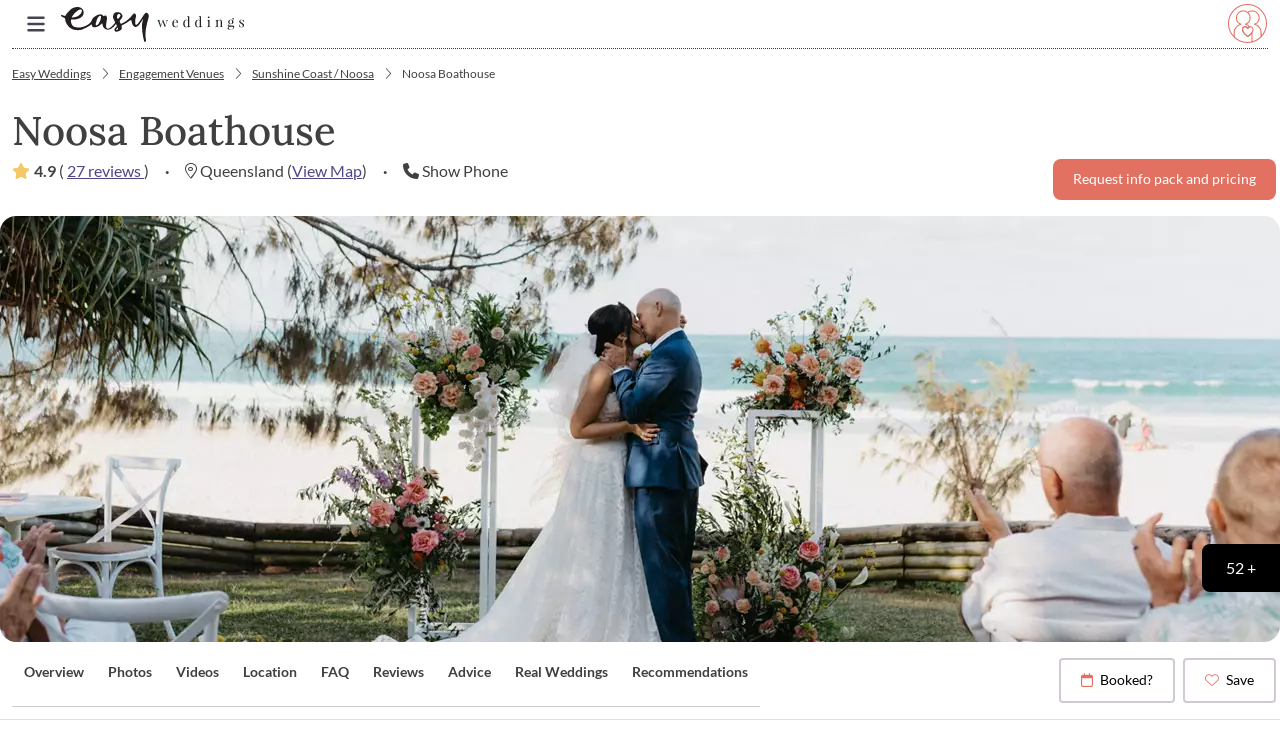

--- FILE ---
content_type: text/html; charset=utf-8
request_url: https://www.easyweddings.com.au/EngagementVenues/SunshineCoast/NoosaBoathouse/
body_size: 64844
content:



<!DOCTYPE html>
<html lang="en">

<head>

    <meta charset="UTF-8"><script>window.NREUM||(NREUM={});NREUM.info = {"beacon":"bam.nr-data.net","errorBeacon":"bam.nr-data.net","licenseKey":"1e95f0dcbe","applicationID":"1036577370","transactionName":"ZVJSMEpYWEVTWxJZX1wYfTJ7FmZEXV4PXFVxWF4QSlZaWldKSXleVlJI","queueTime":0,"applicationTime":1437,"agent":"","atts":""}</script><script>(window.NREUM||(NREUM={})).init={privacy:{cookies_enabled:true},ajax:{deny_list:["bam.nr-data.net"]},feature_flags:["soft_nav"],distributed_tracing:{enabled:true}};(window.NREUM||(NREUM={})).loader_config={agentID:"1103256117",accountID:"1483051",trustKey:"1483051",xpid:"VQIPUlZWCRABVFJUAgYAVVMB",licenseKey:"1e95f0dcbe",applicationID:"1036577370",browserID:"1103256117"};;/*! For license information please see nr-loader-spa-1.308.0.min.js.LICENSE.txt */
(()=>{var e,t,r={384:(e,t,r)=>{"use strict";r.d(t,{NT:()=>a,US:()=>u,Zm:()=>o,bQ:()=>d,dV:()=>c,pV:()=>l});var n=r(6154),i=r(1863),s=r(1910);const a={beacon:"bam.nr-data.net",errorBeacon:"bam.nr-data.net"};function o(){return n.gm.NREUM||(n.gm.NREUM={}),void 0===n.gm.newrelic&&(n.gm.newrelic=n.gm.NREUM),n.gm.NREUM}function c(){let e=o();return e.o||(e.o={ST:n.gm.setTimeout,SI:n.gm.setImmediate||n.gm.setInterval,CT:n.gm.clearTimeout,XHR:n.gm.XMLHttpRequest,REQ:n.gm.Request,EV:n.gm.Event,PR:n.gm.Promise,MO:n.gm.MutationObserver,FETCH:n.gm.fetch,WS:n.gm.WebSocket},(0,s.i)(...Object.values(e.o))),e}function d(e,t){let r=o();r.initializedAgents??={},t.initializedAt={ms:(0,i.t)(),date:new Date},r.initializedAgents[e]=t}function u(e,t){o()[e]=t}function l(){return function(){let e=o();const t=e.info||{};e.info={beacon:a.beacon,errorBeacon:a.errorBeacon,...t}}(),function(){let e=o();const t=e.init||{};e.init={...t}}(),c(),function(){let e=o();const t=e.loader_config||{};e.loader_config={...t}}(),o()}},782:(e,t,r)=>{"use strict";r.d(t,{T:()=>n});const n=r(860).K7.pageViewTiming},860:(e,t,r)=>{"use strict";r.d(t,{$J:()=>u,K7:()=>c,P3:()=>d,XX:()=>i,Yy:()=>o,df:()=>s,qY:()=>n,v4:()=>a});const n="events",i="jserrors",s="browser/blobs",a="rum",o="browser/logs",c={ajax:"ajax",genericEvents:"generic_events",jserrors:i,logging:"logging",metrics:"metrics",pageAction:"page_action",pageViewEvent:"page_view_event",pageViewTiming:"page_view_timing",sessionReplay:"session_replay",sessionTrace:"session_trace",softNav:"soft_navigations",spa:"spa"},d={[c.pageViewEvent]:1,[c.pageViewTiming]:2,[c.metrics]:3,[c.jserrors]:4,[c.spa]:5,[c.ajax]:6,[c.sessionTrace]:7,[c.softNav]:8,[c.sessionReplay]:9,[c.logging]:10,[c.genericEvents]:11},u={[c.pageViewEvent]:a,[c.pageViewTiming]:n,[c.ajax]:n,[c.spa]:n,[c.softNav]:n,[c.metrics]:i,[c.jserrors]:i,[c.sessionTrace]:s,[c.sessionReplay]:s,[c.logging]:o,[c.genericEvents]:"ins"}},944:(e,t,r)=>{"use strict";r.d(t,{R:()=>i});var n=r(3241);function i(e,t){"function"==typeof console.debug&&(console.debug("New Relic Warning: https://github.com/newrelic/newrelic-browser-agent/blob/main/docs/warning-codes.md#".concat(e),t),(0,n.W)({agentIdentifier:null,drained:null,type:"data",name:"warn",feature:"warn",data:{code:e,secondary:t}}))}},993:(e,t,r)=>{"use strict";r.d(t,{A$:()=>s,ET:()=>a,TZ:()=>o,p_:()=>i});var n=r(860);const i={ERROR:"ERROR",WARN:"WARN",INFO:"INFO",DEBUG:"DEBUG",TRACE:"TRACE"},s={OFF:0,ERROR:1,WARN:2,INFO:3,DEBUG:4,TRACE:5},a="log",o=n.K7.logging},1541:(e,t,r)=>{"use strict";r.d(t,{U:()=>i,f:()=>n});const n={MFE:"MFE",BA:"BA"};function i(e,t){if(2!==t?.harvestEndpointVersion)return{};const r=t.agentRef.runtime.appMetadata.agents[0].entityGuid;return e?{"source.id":e.id,"source.name":e.name,"source.type":e.type,"parent.id":e.parent?.id||r,"parent.type":e.parent?.type||n.BA}:{"entity.guid":r,appId:t.agentRef.info.applicationID}}},1687:(e,t,r)=>{"use strict";r.d(t,{Ak:()=>d,Ze:()=>h,x3:()=>u});var n=r(3241),i=r(7836),s=r(3606),a=r(860),o=r(2646);const c={};function d(e,t){const r={staged:!1,priority:a.P3[t]||0};l(e),c[e].get(t)||c[e].set(t,r)}function u(e,t){e&&c[e]&&(c[e].get(t)&&c[e].delete(t),p(e,t,!1),c[e].size&&f(e))}function l(e){if(!e)throw new Error("agentIdentifier required");c[e]||(c[e]=new Map)}function h(e="",t="feature",r=!1){if(l(e),!e||!c[e].get(t)||r)return p(e,t);c[e].get(t).staged=!0,f(e)}function f(e){const t=Array.from(c[e]);t.every(([e,t])=>t.staged)&&(t.sort((e,t)=>e[1].priority-t[1].priority),t.forEach(([t])=>{c[e].delete(t),p(e,t)}))}function p(e,t,r=!0){const a=e?i.ee.get(e):i.ee,c=s.i.handlers;if(!a.aborted&&a.backlog&&c){if((0,n.W)({agentIdentifier:e,type:"lifecycle",name:"drain",feature:t}),r){const e=a.backlog[t],r=c[t];if(r){for(let t=0;e&&t<e.length;++t)g(e[t],r);Object.entries(r).forEach(([e,t])=>{Object.values(t||{}).forEach(t=>{t[0]?.on&&t[0]?.context()instanceof o.y&&t[0].on(e,t[1])})})}}a.isolatedBacklog||delete c[t],a.backlog[t]=null,a.emit("drain-"+t,[])}}function g(e,t){var r=e[1];Object.values(t[r]||{}).forEach(t=>{var r=e[0];if(t[0]===r){var n=t[1],i=e[3],s=e[2];n.apply(i,s)}})}},1738:(e,t,r)=>{"use strict";r.d(t,{U:()=>f,Y:()=>h});var n=r(3241),i=r(9908),s=r(1863),a=r(944),o=r(5701),c=r(3969),d=r(8362),u=r(860),l=r(4261);function h(e,t,r,s){const h=s||r;!h||h[e]&&h[e]!==d.d.prototype[e]||(h[e]=function(){(0,i.p)(c.xV,["API/"+e+"/called"],void 0,u.K7.metrics,r.ee),(0,n.W)({agentIdentifier:r.agentIdentifier,drained:!!o.B?.[r.agentIdentifier],type:"data",name:"api",feature:l.Pl+e,data:{}});try{return t.apply(this,arguments)}catch(e){(0,a.R)(23,e)}})}function f(e,t,r,n,a){const o=e.info;null===r?delete o.jsAttributes[t]:o.jsAttributes[t]=r,(a||null===r)&&(0,i.p)(l.Pl+n,[(0,s.t)(),t,r],void 0,"session",e.ee)}},1741:(e,t,r)=>{"use strict";r.d(t,{W:()=>s});var n=r(944),i=r(4261);class s{#e(e,...t){if(this[e]!==s.prototype[e])return this[e](...t);(0,n.R)(35,e)}addPageAction(e,t){return this.#e(i.hG,e,t)}register(e){return this.#e(i.eY,e)}recordCustomEvent(e,t){return this.#e(i.fF,e,t)}setPageViewName(e,t){return this.#e(i.Fw,e,t)}setCustomAttribute(e,t,r){return this.#e(i.cD,e,t,r)}noticeError(e,t){return this.#e(i.o5,e,t)}setUserId(e,t=!1){return this.#e(i.Dl,e,t)}setApplicationVersion(e){return this.#e(i.nb,e)}setErrorHandler(e){return this.#e(i.bt,e)}addRelease(e,t){return this.#e(i.k6,e,t)}log(e,t){return this.#e(i.$9,e,t)}start(){return this.#e(i.d3)}finished(e){return this.#e(i.BL,e)}recordReplay(){return this.#e(i.CH)}pauseReplay(){return this.#e(i.Tb)}addToTrace(e){return this.#e(i.U2,e)}setCurrentRouteName(e){return this.#e(i.PA,e)}interaction(e){return this.#e(i.dT,e)}wrapLogger(e,t,r){return this.#e(i.Wb,e,t,r)}measure(e,t){return this.#e(i.V1,e,t)}consent(e){return this.#e(i.Pv,e)}}},1863:(e,t,r)=>{"use strict";function n(){return Math.floor(performance.now())}r.d(t,{t:()=>n})},1910:(e,t,r)=>{"use strict";r.d(t,{i:()=>s});var n=r(944);const i=new Map;function s(...e){return e.every(e=>{if(i.has(e))return i.get(e);const t="function"==typeof e?e.toString():"",r=t.includes("[native code]"),s=t.includes("nrWrapper");return r||s||(0,n.R)(64,e?.name||t),i.set(e,r),r})}},2555:(e,t,r)=>{"use strict";r.d(t,{D:()=>o,f:()=>a});var n=r(384),i=r(8122);const s={beacon:n.NT.beacon,errorBeacon:n.NT.errorBeacon,licenseKey:void 0,applicationID:void 0,sa:void 0,queueTime:void 0,applicationTime:void 0,ttGuid:void 0,user:void 0,account:void 0,product:void 0,extra:void 0,jsAttributes:{},userAttributes:void 0,atts:void 0,transactionName:void 0,tNamePlain:void 0};function a(e){try{return!!e.licenseKey&&!!e.errorBeacon&&!!e.applicationID}catch(e){return!1}}const o=e=>(0,i.a)(e,s)},2614:(e,t,r)=>{"use strict";r.d(t,{BB:()=>a,H3:()=>n,g:()=>d,iL:()=>c,tS:()=>o,uh:()=>i,wk:()=>s});const n="NRBA",i="SESSION",s=144e5,a=18e5,o={STARTED:"session-started",PAUSE:"session-pause",RESET:"session-reset",RESUME:"session-resume",UPDATE:"session-update"},c={SAME_TAB:"same-tab",CROSS_TAB:"cross-tab"},d={OFF:0,FULL:1,ERROR:2}},2646:(e,t,r)=>{"use strict";r.d(t,{y:()=>n});class n{constructor(e){this.contextId=e}}},2843:(e,t,r)=>{"use strict";r.d(t,{G:()=>s,u:()=>i});var n=r(3878);function i(e,t=!1,r,i){(0,n.DD)("visibilitychange",function(){if(t)return void("hidden"===document.visibilityState&&e());e(document.visibilityState)},r,i)}function s(e,t,r){(0,n.sp)("pagehide",e,t,r)}},3241:(e,t,r)=>{"use strict";r.d(t,{W:()=>s});var n=r(6154);const i="newrelic";function s(e={}){try{n.gm.dispatchEvent(new CustomEvent(i,{detail:e}))}catch(e){}}},3304:(e,t,r)=>{"use strict";r.d(t,{A:()=>s});var n=r(7836);const i=()=>{const e=new WeakSet;return(t,r)=>{if("object"==typeof r&&null!==r){if(e.has(r))return;e.add(r)}return r}};function s(e){try{return JSON.stringify(e,i())??""}catch(e){try{n.ee.emit("internal-error",[e])}catch(e){}return""}}},3333:(e,t,r)=>{"use strict";r.d(t,{$v:()=>u,TZ:()=>n,Xh:()=>c,Zp:()=>i,kd:()=>d,mq:()=>o,nf:()=>a,qN:()=>s});const n=r(860).K7.genericEvents,i=["auxclick","click","copy","keydown","paste","scrollend"],s=["focus","blur"],a=4,o=1e3,c=2e3,d=["PageAction","UserAction","BrowserPerformance"],u={RESOURCES:"experimental.resources",REGISTER:"register"}},3434:(e,t,r)=>{"use strict";r.d(t,{Jt:()=>s,YM:()=>d});var n=r(7836),i=r(5607);const s="nr@original:".concat(i.W),a=50;var o=Object.prototype.hasOwnProperty,c=!1;function d(e,t){return e||(e=n.ee),r.inPlace=function(e,t,n,i,s){n||(n="");const a="-"===n.charAt(0);for(let o=0;o<t.length;o++){const c=t[o],d=e[c];l(d)||(e[c]=r(d,a?c+n:n,i,c,s))}},r.flag=s,r;function r(t,r,n,c,d){return l(t)?t:(r||(r=""),nrWrapper[s]=t,function(e,t,r){if(Object.defineProperty&&Object.keys)try{return Object.keys(e).forEach(function(r){Object.defineProperty(t,r,{get:function(){return e[r]},set:function(t){return e[r]=t,t}})}),t}catch(e){u([e],r)}for(var n in e)o.call(e,n)&&(t[n]=e[n])}(t,nrWrapper,e),nrWrapper);function nrWrapper(){var s,o,l,h;let f;try{o=this,s=[...arguments],l="function"==typeof n?n(s,o):n||{}}catch(t){u([t,"",[s,o,c],l],e)}i(r+"start",[s,o,c],l,d);const p=performance.now();let g;try{return h=t.apply(o,s),g=performance.now(),h}catch(e){throw g=performance.now(),i(r+"err",[s,o,e],l,d),f=e,f}finally{const e=g-p,t={start:p,end:g,duration:e,isLongTask:e>=a,methodName:c,thrownError:f};t.isLongTask&&i("long-task",[t,o],l,d),i(r+"end",[s,o,h],l,d)}}}function i(r,n,i,s){if(!c||t){var a=c;c=!0;try{e.emit(r,n,i,t,s)}catch(t){u([t,r,n,i],e)}c=a}}}function u(e,t){t||(t=n.ee);try{t.emit("internal-error",e)}catch(e){}}function l(e){return!(e&&"function"==typeof e&&e.apply&&!e[s])}},3606:(e,t,r)=>{"use strict";r.d(t,{i:()=>s});var n=r(9908);s.on=a;var i=s.handlers={};function s(e,t,r,s){a(s||n.d,i,e,t,r)}function a(e,t,r,i,s){s||(s="feature"),e||(e=n.d);var a=t[s]=t[s]||{};(a[r]=a[r]||[]).push([e,i])}},3738:(e,t,r)=>{"use strict";r.d(t,{He:()=>i,Kp:()=>o,Lc:()=>d,Rz:()=>u,TZ:()=>n,bD:()=>s,d3:()=>a,jx:()=>l,sl:()=>h,uP:()=>c});const n=r(860).K7.sessionTrace,i="bstResource",s="resource",a="-start",o="-end",c="fn"+a,d="fn"+o,u="pushState",l=1e3,h=3e4},3785:(e,t,r)=>{"use strict";r.d(t,{R:()=>c,b:()=>d});var n=r(9908),i=r(1863),s=r(860),a=r(3969),o=r(993);function c(e,t,r={},c=o.p_.INFO,d=!0,u,l=(0,i.t)()){(0,n.p)(a.xV,["API/logging/".concat(c.toLowerCase(),"/called")],void 0,s.K7.metrics,e),(0,n.p)(o.ET,[l,t,r,c,d,u],void 0,s.K7.logging,e)}function d(e){return"string"==typeof e&&Object.values(o.p_).some(t=>t===e.toUpperCase().trim())}},3878:(e,t,r)=>{"use strict";function n(e,t){return{capture:e,passive:!1,signal:t}}function i(e,t,r=!1,i){window.addEventListener(e,t,n(r,i))}function s(e,t,r=!1,i){document.addEventListener(e,t,n(r,i))}r.d(t,{DD:()=>s,jT:()=>n,sp:()=>i})},3962:(e,t,r)=>{"use strict";r.d(t,{AM:()=>a,O2:()=>l,OV:()=>s,Qu:()=>h,TZ:()=>c,ih:()=>f,pP:()=>o,t1:()=>u,tC:()=>i,wD:()=>d});var n=r(860);const i=["click","keydown","submit"],s="popstate",a="api",o="initialPageLoad",c=n.K7.softNav,d=5e3,u=500,l={INITIAL_PAGE_LOAD:"",ROUTE_CHANGE:1,UNSPECIFIED:2},h={INTERACTION:1,AJAX:2,CUSTOM_END:3,CUSTOM_TRACER:4},f={IP:"in progress",PF:"pending finish",FIN:"finished",CAN:"cancelled"}},3969:(e,t,r)=>{"use strict";r.d(t,{TZ:()=>n,XG:()=>o,rs:()=>i,xV:()=>a,z_:()=>s});const n=r(860).K7.metrics,i="sm",s="cm",a="storeSupportabilityMetrics",o="storeEventMetrics"},4234:(e,t,r)=>{"use strict";r.d(t,{W:()=>s});var n=r(7836),i=r(1687);class s{constructor(e,t){this.agentIdentifier=e,this.ee=n.ee.get(e),this.featureName=t,this.blocked=!1}deregisterDrain(){(0,i.x3)(this.agentIdentifier,this.featureName)}}},4261:(e,t,r)=>{"use strict";r.d(t,{$9:()=>u,BL:()=>c,CH:()=>p,Dl:()=>R,Fw:()=>w,PA:()=>v,Pl:()=>n,Pv:()=>A,Tb:()=>h,U2:()=>a,V1:()=>E,Wb:()=>T,bt:()=>y,cD:()=>b,d3:()=>x,dT:()=>d,eY:()=>g,fF:()=>f,hG:()=>s,hw:()=>i,k6:()=>o,nb:()=>m,o5:()=>l});const n="api-",i=n+"ixn-",s="addPageAction",a="addToTrace",o="addRelease",c="finished",d="interaction",u="log",l="noticeError",h="pauseReplay",f="recordCustomEvent",p="recordReplay",g="register",m="setApplicationVersion",v="setCurrentRouteName",b="setCustomAttribute",y="setErrorHandler",w="setPageViewName",R="setUserId",x="start",T="wrapLogger",E="measure",A="consent"},5205:(e,t,r)=>{"use strict";r.d(t,{j:()=>S});var n=r(384),i=r(1741);var s=r(2555),a=r(3333);const o=e=>{if(!e||"string"!=typeof e)return!1;try{document.createDocumentFragment().querySelector(e)}catch{return!1}return!0};var c=r(2614),d=r(944),u=r(8122);const l="[data-nr-mask]",h=e=>(0,u.a)(e,(()=>{const e={feature_flags:[],experimental:{allow_registered_children:!1,resources:!1},mask_selector:"*",block_selector:"[data-nr-block]",mask_input_options:{color:!1,date:!1,"datetime-local":!1,email:!1,month:!1,number:!1,range:!1,search:!1,tel:!1,text:!1,time:!1,url:!1,week:!1,textarea:!1,select:!1,password:!0}};return{ajax:{deny_list:void 0,block_internal:!0,enabled:!0,autoStart:!0},api:{get allow_registered_children(){return e.feature_flags.includes(a.$v.REGISTER)||e.experimental.allow_registered_children},set allow_registered_children(t){e.experimental.allow_registered_children=t},duplicate_registered_data:!1},browser_consent_mode:{enabled:!1},distributed_tracing:{enabled:void 0,exclude_newrelic_header:void 0,cors_use_newrelic_header:void 0,cors_use_tracecontext_headers:void 0,allowed_origins:void 0},get feature_flags(){return e.feature_flags},set feature_flags(t){e.feature_flags=t},generic_events:{enabled:!0,autoStart:!0},harvest:{interval:30},jserrors:{enabled:!0,autoStart:!0},logging:{enabled:!0,autoStart:!0},metrics:{enabled:!0,autoStart:!0},obfuscate:void 0,page_action:{enabled:!0},page_view_event:{enabled:!0,autoStart:!0},page_view_timing:{enabled:!0,autoStart:!0},performance:{capture_marks:!1,capture_measures:!1,capture_detail:!0,resources:{get enabled(){return e.feature_flags.includes(a.$v.RESOURCES)||e.experimental.resources},set enabled(t){e.experimental.resources=t},asset_types:[],first_party_domains:[],ignore_newrelic:!0}},privacy:{cookies_enabled:!0},proxy:{assets:void 0,beacon:void 0},session:{expiresMs:c.wk,inactiveMs:c.BB},session_replay:{autoStart:!0,enabled:!1,preload:!1,sampling_rate:10,error_sampling_rate:100,collect_fonts:!1,inline_images:!1,fix_stylesheets:!0,mask_all_inputs:!0,get mask_text_selector(){return e.mask_selector},set mask_text_selector(t){o(t)?e.mask_selector="".concat(t,",").concat(l):""===t||null===t?e.mask_selector=l:(0,d.R)(5,t)},get block_class(){return"nr-block"},get ignore_class(){return"nr-ignore"},get mask_text_class(){return"nr-mask"},get block_selector(){return e.block_selector},set block_selector(t){o(t)?e.block_selector+=",".concat(t):""!==t&&(0,d.R)(6,t)},get mask_input_options(){return e.mask_input_options},set mask_input_options(t){t&&"object"==typeof t?e.mask_input_options={...t,password:!0}:(0,d.R)(7,t)}},session_trace:{enabled:!0,autoStart:!0},soft_navigations:{enabled:!0,autoStart:!0},spa:{enabled:!0,autoStart:!0},ssl:void 0,user_actions:{enabled:!0,elementAttributes:["id","className","tagName","type"]}}})());var f=r(6154),p=r(9324);let g=0;const m={buildEnv:p.F3,distMethod:p.Xs,version:p.xv,originTime:f.WN},v={consented:!1},b={appMetadata:{},get consented(){return this.session?.state?.consent||v.consented},set consented(e){v.consented=e},customTransaction:void 0,denyList:void 0,disabled:!1,harvester:void 0,isolatedBacklog:!1,isRecording:!1,loaderType:void 0,maxBytes:3e4,obfuscator:void 0,onerror:void 0,ptid:void 0,releaseIds:{},session:void 0,timeKeeper:void 0,registeredEntities:[],jsAttributesMetadata:{bytes:0},get harvestCount(){return++g}},y=e=>{const t=(0,u.a)(e,b),r=Object.keys(m).reduce((e,t)=>(e[t]={value:m[t],writable:!1,configurable:!0,enumerable:!0},e),{});return Object.defineProperties(t,r)};var w=r(5701);const R=e=>{const t=e.startsWith("http");e+="/",r.p=t?e:"https://"+e};var x=r(7836),T=r(3241);const E={accountID:void 0,trustKey:void 0,agentID:void 0,licenseKey:void 0,applicationID:void 0,xpid:void 0},A=e=>(0,u.a)(e,E),_=new Set;function S(e,t={},r,a){let{init:o,info:c,loader_config:d,runtime:u={},exposed:l=!0}=t;if(!c){const e=(0,n.pV)();o=e.init,c=e.info,d=e.loader_config}e.init=h(o||{}),e.loader_config=A(d||{}),c.jsAttributes??={},f.bv&&(c.jsAttributes.isWorker=!0),e.info=(0,s.D)(c);const p=e.init,g=[c.beacon,c.errorBeacon];_.has(e.agentIdentifier)||(p.proxy.assets&&(R(p.proxy.assets),g.push(p.proxy.assets)),p.proxy.beacon&&g.push(p.proxy.beacon),e.beacons=[...g],function(e){const t=(0,n.pV)();Object.getOwnPropertyNames(i.W.prototype).forEach(r=>{const n=i.W.prototype[r];if("function"!=typeof n||"constructor"===n)return;let s=t[r];e[r]&&!1!==e.exposed&&"micro-agent"!==e.runtime?.loaderType&&(t[r]=(...t)=>{const n=e[r](...t);return s?s(...t):n})})}(e),(0,n.US)("activatedFeatures",w.B)),u.denyList=[...p.ajax.deny_list||[],...p.ajax.block_internal?g:[]],u.ptid=e.agentIdentifier,u.loaderType=r,e.runtime=y(u),_.has(e.agentIdentifier)||(e.ee=x.ee.get(e.agentIdentifier),e.exposed=l,(0,T.W)({agentIdentifier:e.agentIdentifier,drained:!!w.B?.[e.agentIdentifier],type:"lifecycle",name:"initialize",feature:void 0,data:e.config})),_.add(e.agentIdentifier)}},5270:(e,t,r)=>{"use strict";r.d(t,{Aw:()=>a,SR:()=>s,rF:()=>o});var n=r(384),i=r(7767);function s(e){return!!(0,n.dV)().o.MO&&(0,i.V)(e)&&!0===e?.session_trace.enabled}function a(e){return!0===e?.session_replay.preload&&s(e)}function o(e,t){try{if("string"==typeof t?.type){if("password"===t.type.toLowerCase())return"*".repeat(e?.length||0);if(void 0!==t?.dataset?.nrUnmask||t?.classList?.contains("nr-unmask"))return e}}catch(e){}return"string"==typeof e?e.replace(/[\S]/g,"*"):"*".repeat(e?.length||0)}},5289:(e,t,r)=>{"use strict";r.d(t,{GG:()=>a,Qr:()=>c,sB:()=>o});var n=r(3878),i=r(6389);function s(){return"undefined"==typeof document||"complete"===document.readyState}function a(e,t){if(s())return e();const r=(0,i.J)(e),a=setInterval(()=>{s()&&(clearInterval(a),r())},500);(0,n.sp)("load",r,t)}function o(e){if(s())return e();(0,n.DD)("DOMContentLoaded",e)}function c(e){if(s())return e();(0,n.sp)("popstate",e)}},5607:(e,t,r)=>{"use strict";r.d(t,{W:()=>n});const n=(0,r(9566).bz)()},5701:(e,t,r)=>{"use strict";r.d(t,{B:()=>s,t:()=>a});var n=r(3241);const i=new Set,s={};function a(e,t){const r=t.agentIdentifier;s[r]??={},e&&"object"==typeof e&&(i.has(r)||(t.ee.emit("rumresp",[e]),s[r]=e,i.add(r),(0,n.W)({agentIdentifier:r,loaded:!0,drained:!0,type:"lifecycle",name:"load",feature:void 0,data:e})))}},6154:(e,t,r)=>{"use strict";r.d(t,{OF:()=>d,RI:()=>i,WN:()=>h,bv:()=>s,eN:()=>f,gm:()=>a,lR:()=>l,m:()=>c,mw:()=>o,sb:()=>u});var n=r(1863);const i="undefined"!=typeof window&&!!window.document,s="undefined"!=typeof WorkerGlobalScope&&("undefined"!=typeof self&&self instanceof WorkerGlobalScope&&self.navigator instanceof WorkerNavigator||"undefined"!=typeof globalThis&&globalThis instanceof WorkerGlobalScope&&globalThis.navigator instanceof WorkerNavigator),a=i?window:"undefined"!=typeof WorkerGlobalScope&&("undefined"!=typeof self&&self instanceof WorkerGlobalScope&&self||"undefined"!=typeof globalThis&&globalThis instanceof WorkerGlobalScope&&globalThis),o=Boolean("hidden"===a?.document?.visibilityState),c=""+a?.location,d=/iPad|iPhone|iPod/.test(a.navigator?.userAgent),u=d&&"undefined"==typeof SharedWorker,l=(()=>{const e=a.navigator?.userAgent?.match(/Firefox[/\s](\d+\.\d+)/);return Array.isArray(e)&&e.length>=2?+e[1]:0})(),h=Date.now()-(0,n.t)(),f=()=>"undefined"!=typeof PerformanceNavigationTiming&&a?.performance?.getEntriesByType("navigation")?.[0]?.responseStart},6344:(e,t,r)=>{"use strict";r.d(t,{BB:()=>u,Qb:()=>l,TZ:()=>i,Ug:()=>a,Vh:()=>s,_s:()=>o,bc:()=>d,yP:()=>c});var n=r(2614);const i=r(860).K7.sessionReplay,s="errorDuringReplay",a=.12,o={DomContentLoaded:0,Load:1,FullSnapshot:2,IncrementalSnapshot:3,Meta:4,Custom:5},c={[n.g.ERROR]:15e3,[n.g.FULL]:3e5,[n.g.OFF]:0},d={RESET:{message:"Session was reset",sm:"Reset"},IMPORT:{message:"Recorder failed to import",sm:"Import"},TOO_MANY:{message:"429: Too Many Requests",sm:"Too-Many"},TOO_BIG:{message:"Payload was too large",sm:"Too-Big"},CROSS_TAB:{message:"Session Entity was set to OFF on another tab",sm:"Cross-Tab"},ENTITLEMENTS:{message:"Session Replay is not allowed and will not be started",sm:"Entitlement"}},u=5e3,l={API:"api",RESUME:"resume",SWITCH_TO_FULL:"switchToFull",INITIALIZE:"initialize",PRELOAD:"preload"}},6389:(e,t,r)=>{"use strict";function n(e,t=500,r={}){const n=r?.leading||!1;let i;return(...r)=>{n&&void 0===i&&(e.apply(this,r),i=setTimeout(()=>{i=clearTimeout(i)},t)),n||(clearTimeout(i),i=setTimeout(()=>{e.apply(this,r)},t))}}function i(e){let t=!1;return(...r)=>{t||(t=!0,e.apply(this,r))}}r.d(t,{J:()=>i,s:()=>n})},6630:(e,t,r)=>{"use strict";r.d(t,{T:()=>n});const n=r(860).K7.pageViewEvent},6774:(e,t,r)=>{"use strict";r.d(t,{T:()=>n});const n=r(860).K7.jserrors},7295:(e,t,r)=>{"use strict";r.d(t,{Xv:()=>a,gX:()=>i,iW:()=>s});var n=[];function i(e){if(!e||s(e))return!1;if(0===n.length)return!0;if("*"===n[0].hostname)return!1;for(var t=0;t<n.length;t++){var r=n[t];if(r.hostname.test(e.hostname)&&r.pathname.test(e.pathname))return!1}return!0}function s(e){return void 0===e.hostname}function a(e){if(n=[],e&&e.length)for(var t=0;t<e.length;t++){let r=e[t];if(!r)continue;if("*"===r)return void(n=[{hostname:"*"}]);0===r.indexOf("http://")?r=r.substring(7):0===r.indexOf("https://")&&(r=r.substring(8));const i=r.indexOf("/");let s,a;i>0?(s=r.substring(0,i),a=r.substring(i)):(s=r,a="*");let[c]=s.split(":");n.push({hostname:o(c),pathname:o(a,!0)})}}function o(e,t=!1){const r=e.replace(/[.+?^${}()|[\]\\]/g,e=>"\\"+e).replace(/\*/g,".*?");return new RegExp((t?"^":"")+r+"$")}},7485:(e,t,r)=>{"use strict";r.d(t,{D:()=>i});var n=r(6154);function i(e){if(0===(e||"").indexOf("data:"))return{protocol:"data"};try{const t=new URL(e,location.href),r={port:t.port,hostname:t.hostname,pathname:t.pathname,search:t.search,protocol:t.protocol.slice(0,t.protocol.indexOf(":")),sameOrigin:t.protocol===n.gm?.location?.protocol&&t.host===n.gm?.location?.host};return r.port&&""!==r.port||("http:"===t.protocol&&(r.port="80"),"https:"===t.protocol&&(r.port="443")),r.pathname&&""!==r.pathname?r.pathname.startsWith("/")||(r.pathname="/".concat(r.pathname)):r.pathname="/",r}catch(e){return{}}}},7699:(e,t,r)=>{"use strict";r.d(t,{It:()=>s,KC:()=>o,No:()=>i,qh:()=>a});var n=r(860);const i=16e3,s=1e6,a="SESSION_ERROR",o={[n.K7.logging]:!0,[n.K7.genericEvents]:!1,[n.K7.jserrors]:!1,[n.K7.ajax]:!1}},7767:(e,t,r)=>{"use strict";r.d(t,{V:()=>i});var n=r(6154);const i=e=>n.RI&&!0===e?.privacy.cookies_enabled},7836:(e,t,r)=>{"use strict";r.d(t,{P:()=>o,ee:()=>c});var n=r(384),i=r(8990),s=r(2646),a=r(5607);const o="nr@context:".concat(a.W),c=function e(t,r){var n={},a={},u={},l=!1;try{l=16===r.length&&d.initializedAgents?.[r]?.runtime.isolatedBacklog}catch(e){}var h={on:p,addEventListener:p,removeEventListener:function(e,t){var r=n[e];if(!r)return;for(var i=0;i<r.length;i++)r[i]===t&&r.splice(i,1)},emit:function(e,r,n,i,s){!1!==s&&(s=!0);if(c.aborted&&!i)return;t&&s&&t.emit(e,r,n);var o=f(n);g(e).forEach(e=>{e.apply(o,r)});var d=v()[a[e]];d&&d.push([h,e,r,o]);return o},get:m,listeners:g,context:f,buffer:function(e,t){const r=v();if(t=t||"feature",h.aborted)return;Object.entries(e||{}).forEach(([e,n])=>{a[n]=t,t in r||(r[t]=[])})},abort:function(){h._aborted=!0,Object.keys(h.backlog).forEach(e=>{delete h.backlog[e]})},isBuffering:function(e){return!!v()[a[e]]},debugId:r,backlog:l?{}:t&&"object"==typeof t.backlog?t.backlog:{},isolatedBacklog:l};return Object.defineProperty(h,"aborted",{get:()=>{let e=h._aborted||!1;return e||(t&&(e=t.aborted),e)}}),h;function f(e){return e&&e instanceof s.y?e:e?(0,i.I)(e,o,()=>new s.y(o)):new s.y(o)}function p(e,t){n[e]=g(e).concat(t)}function g(e){return n[e]||[]}function m(t){return u[t]=u[t]||e(h,t)}function v(){return h.backlog}}(void 0,"globalEE"),d=(0,n.Zm)();d.ee||(d.ee=c)},8122:(e,t,r)=>{"use strict";r.d(t,{a:()=>i});var n=r(944);function i(e,t){try{if(!e||"object"!=typeof e)return(0,n.R)(3);if(!t||"object"!=typeof t)return(0,n.R)(4);const r=Object.create(Object.getPrototypeOf(t),Object.getOwnPropertyDescriptors(t)),s=0===Object.keys(r).length?e:r;for(let a in s)if(void 0!==e[a])try{if(null===e[a]){r[a]=null;continue}Array.isArray(e[a])&&Array.isArray(t[a])?r[a]=Array.from(new Set([...e[a],...t[a]])):"object"==typeof e[a]&&"object"==typeof t[a]?r[a]=i(e[a],t[a]):r[a]=e[a]}catch(e){r[a]||(0,n.R)(1,e)}return r}catch(e){(0,n.R)(2,e)}}},8139:(e,t,r)=>{"use strict";r.d(t,{u:()=>h});var n=r(7836),i=r(3434),s=r(8990),a=r(6154);const o={},c=a.gm.XMLHttpRequest,d="addEventListener",u="removeEventListener",l="nr@wrapped:".concat(n.P);function h(e){var t=function(e){return(e||n.ee).get("events")}(e);if(o[t.debugId]++)return t;o[t.debugId]=1;var r=(0,i.YM)(t,!0);function h(e){r.inPlace(e,[d,u],"-",p)}function p(e,t){return e[1]}return"getPrototypeOf"in Object&&(a.RI&&f(document,h),c&&f(c.prototype,h),f(a.gm,h)),t.on(d+"-start",function(e,t){var n=e[1];if(null!==n&&("function"==typeof n||"object"==typeof n)&&"newrelic"!==e[0]){var i=(0,s.I)(n,l,function(){var e={object:function(){if("function"!=typeof n.handleEvent)return;return n.handleEvent.apply(n,arguments)},function:n}[typeof n];return e?r(e,"fn-",null,e.name||"anonymous"):n});this.wrapped=e[1]=i}}),t.on(u+"-start",function(e){e[1]=this.wrapped||e[1]}),t}function f(e,t,...r){let n=e;for(;"object"==typeof n&&!Object.prototype.hasOwnProperty.call(n,d);)n=Object.getPrototypeOf(n);n&&t(n,...r)}},8362:(e,t,r)=>{"use strict";r.d(t,{d:()=>s});var n=r(9566),i=r(1741);class s extends i.W{agentIdentifier=(0,n.LA)(16)}},8374:(e,t,r)=>{r.nc=(()=>{try{return document?.currentScript?.nonce}catch(e){}return""})()},8990:(e,t,r)=>{"use strict";r.d(t,{I:()=>i});var n=Object.prototype.hasOwnProperty;function i(e,t,r){if(n.call(e,t))return e[t];var i=r();if(Object.defineProperty&&Object.keys)try{return Object.defineProperty(e,t,{value:i,writable:!0,enumerable:!1}),i}catch(e){}return e[t]=i,i}},9119:(e,t,r)=>{"use strict";r.d(t,{L:()=>s});var n=/([^?#]*)[^#]*(#[^?]*|$).*/,i=/([^?#]*)().*/;function s(e,t){return e?e.replace(t?n:i,"$1$2"):e}},9300:(e,t,r)=>{"use strict";r.d(t,{T:()=>n});const n=r(860).K7.ajax},9324:(e,t,r)=>{"use strict";r.d(t,{AJ:()=>a,F3:()=>i,Xs:()=>s,Yq:()=>o,xv:()=>n});const n="1.308.0",i="PROD",s="CDN",a="@newrelic/rrweb",o="1.0.1"},9566:(e,t,r)=>{"use strict";r.d(t,{LA:()=>o,ZF:()=>c,bz:()=>a,el:()=>d});var n=r(6154);const i="xxxxxxxx-xxxx-4xxx-yxxx-xxxxxxxxxxxx";function s(e,t){return e?15&e[t]:16*Math.random()|0}function a(){const e=n.gm?.crypto||n.gm?.msCrypto;let t,r=0;return e&&e.getRandomValues&&(t=e.getRandomValues(new Uint8Array(30))),i.split("").map(e=>"x"===e?s(t,r++).toString(16):"y"===e?(3&s()|8).toString(16):e).join("")}function o(e){const t=n.gm?.crypto||n.gm?.msCrypto;let r,i=0;t&&t.getRandomValues&&(r=t.getRandomValues(new Uint8Array(e)));const a=[];for(var o=0;o<e;o++)a.push(s(r,i++).toString(16));return a.join("")}function c(){return o(16)}function d(){return o(32)}},9908:(e,t,r)=>{"use strict";r.d(t,{d:()=>n,p:()=>i});var n=r(7836).ee.get("handle");function i(e,t,r,i,s){s?(s.buffer([e],i),s.emit(e,t,r)):(n.buffer([e],i),n.emit(e,t,r))}}},n={};function i(e){var t=n[e];if(void 0!==t)return t.exports;var s=n[e]={exports:{}};return r[e](s,s.exports,i),s.exports}i.m=r,i.d=(e,t)=>{for(var r in t)i.o(t,r)&&!i.o(e,r)&&Object.defineProperty(e,r,{enumerable:!0,get:t[r]})},i.f={},i.e=e=>Promise.all(Object.keys(i.f).reduce((t,r)=>(i.f[r](e,t),t),[])),i.u=e=>({212:"nr-spa-compressor",249:"nr-spa-recorder",478:"nr-spa"}[e]+"-1.308.0.min.js"),i.o=(e,t)=>Object.prototype.hasOwnProperty.call(e,t),e={},t="NRBA-1.308.0.PROD:",i.l=(r,n,s,a)=>{if(e[r])e[r].push(n);else{var o,c;if(void 0!==s)for(var d=document.getElementsByTagName("script"),u=0;u<d.length;u++){var l=d[u];if(l.getAttribute("src")==r||l.getAttribute("data-webpack")==t+s){o=l;break}}if(!o){c=!0;var h={478:"sha512-RSfSVnmHk59T/uIPbdSE0LPeqcEdF4/+XhfJdBuccH5rYMOEZDhFdtnh6X6nJk7hGpzHd9Ujhsy7lZEz/ORYCQ==",249:"sha512-ehJXhmntm85NSqW4MkhfQqmeKFulra3klDyY0OPDUE+sQ3GokHlPh1pmAzuNy//3j4ac6lzIbmXLvGQBMYmrkg==",212:"sha512-B9h4CR46ndKRgMBcK+j67uSR2RCnJfGefU+A7FrgR/k42ovXy5x/MAVFiSvFxuVeEk/pNLgvYGMp1cBSK/G6Fg=="};(o=document.createElement("script")).charset="utf-8",i.nc&&o.setAttribute("nonce",i.nc),o.setAttribute("data-webpack",t+s),o.src=r,0!==o.src.indexOf(window.location.origin+"/")&&(o.crossOrigin="anonymous"),h[a]&&(o.integrity=h[a])}e[r]=[n];var f=(t,n)=>{o.onerror=o.onload=null,clearTimeout(p);var i=e[r];if(delete e[r],o.parentNode&&o.parentNode.removeChild(o),i&&i.forEach(e=>e(n)),t)return t(n)},p=setTimeout(f.bind(null,void 0,{type:"timeout",target:o}),12e4);o.onerror=f.bind(null,o.onerror),o.onload=f.bind(null,o.onload),c&&document.head.appendChild(o)}},i.r=e=>{"undefined"!=typeof Symbol&&Symbol.toStringTag&&Object.defineProperty(e,Symbol.toStringTag,{value:"Module"}),Object.defineProperty(e,"__esModule",{value:!0})},i.p="https://js-agent.newrelic.com/",(()=>{var e={38:0,788:0};i.f.j=(t,r)=>{var n=i.o(e,t)?e[t]:void 0;if(0!==n)if(n)r.push(n[2]);else{var s=new Promise((r,i)=>n=e[t]=[r,i]);r.push(n[2]=s);var a=i.p+i.u(t),o=new Error;i.l(a,r=>{if(i.o(e,t)&&(0!==(n=e[t])&&(e[t]=void 0),n)){var s=r&&("load"===r.type?"missing":r.type),a=r&&r.target&&r.target.src;o.message="Loading chunk "+t+" failed: ("+s+": "+a+")",o.name="ChunkLoadError",o.type=s,o.request=a,n[1](o)}},"chunk-"+t,t)}};var t=(t,r)=>{var n,s,[a,o,c]=r,d=0;if(a.some(t=>0!==e[t])){for(n in o)i.o(o,n)&&(i.m[n]=o[n]);if(c)c(i)}for(t&&t(r);d<a.length;d++)s=a[d],i.o(e,s)&&e[s]&&e[s][0](),e[s]=0},r=self["webpackChunk:NRBA-1.308.0.PROD"]=self["webpackChunk:NRBA-1.308.0.PROD"]||[];r.forEach(t.bind(null,0)),r.push=t.bind(null,r.push.bind(r))})(),(()=>{"use strict";i(8374);var e=i(8362),t=i(860);const r=Object.values(t.K7);var n=i(5205);var s=i(9908),a=i(1863),o=i(4261),c=i(1738);var d=i(1687),u=i(4234),l=i(5289),h=i(6154),f=i(944),p=i(5270),g=i(7767),m=i(6389),v=i(7699);class b extends u.W{constructor(e,t){super(e.agentIdentifier,t),this.agentRef=e,this.abortHandler=void 0,this.featAggregate=void 0,this.loadedSuccessfully=void 0,this.onAggregateImported=new Promise(e=>{this.loadedSuccessfully=e}),this.deferred=Promise.resolve(),!1===e.init[this.featureName].autoStart?this.deferred=new Promise((t,r)=>{this.ee.on("manual-start-all",(0,m.J)(()=>{(0,d.Ak)(e.agentIdentifier,this.featureName),t()}))}):(0,d.Ak)(e.agentIdentifier,t)}importAggregator(e,t,r={}){if(this.featAggregate)return;const n=async()=>{let n;await this.deferred;try{if((0,g.V)(e.init)){const{setupAgentSession:t}=await i.e(478).then(i.bind(i,8766));n=t(e)}}catch(e){(0,f.R)(20,e),this.ee.emit("internal-error",[e]),(0,s.p)(v.qh,[e],void 0,this.featureName,this.ee)}try{if(!this.#t(this.featureName,n,e.init))return(0,d.Ze)(this.agentIdentifier,this.featureName),void this.loadedSuccessfully(!1);const{Aggregate:i}=await t();this.featAggregate=new i(e,r),e.runtime.harvester.initializedAggregates.push(this.featAggregate),this.loadedSuccessfully(!0)}catch(e){(0,f.R)(34,e),this.abortHandler?.(),(0,d.Ze)(this.agentIdentifier,this.featureName,!0),this.loadedSuccessfully(!1),this.ee&&this.ee.abort()}};h.RI?(0,l.GG)(()=>n(),!0):n()}#t(e,r,n){if(this.blocked)return!1;switch(e){case t.K7.sessionReplay:return(0,p.SR)(n)&&!!r;case t.K7.sessionTrace:return!!r;default:return!0}}}var y=i(6630),w=i(2614),R=i(3241);class x extends b{static featureName=y.T;constructor(e){var t;super(e,y.T),this.setupInspectionEvents(e.agentIdentifier),t=e,(0,c.Y)(o.Fw,function(e,r){"string"==typeof e&&("/"!==e.charAt(0)&&(e="/"+e),t.runtime.customTransaction=(r||"http://custom.transaction")+e,(0,s.p)(o.Pl+o.Fw,[(0,a.t)()],void 0,void 0,t.ee))},t),this.importAggregator(e,()=>i.e(478).then(i.bind(i,2467)))}setupInspectionEvents(e){const t=(t,r)=>{t&&(0,R.W)({agentIdentifier:e,timeStamp:t.timeStamp,loaded:"complete"===t.target.readyState,type:"window",name:r,data:t.target.location+""})};(0,l.sB)(e=>{t(e,"DOMContentLoaded")}),(0,l.GG)(e=>{t(e,"load")}),(0,l.Qr)(e=>{t(e,"navigate")}),this.ee.on(w.tS.UPDATE,(t,r)=>{(0,R.W)({agentIdentifier:e,type:"lifecycle",name:"session",data:r})})}}var T=i(384);class E extends e.d{constructor(e){var t;(super(),h.gm)?(this.features={},(0,T.bQ)(this.agentIdentifier,this),this.desiredFeatures=new Set(e.features||[]),this.desiredFeatures.add(x),(0,n.j)(this,e,e.loaderType||"agent"),t=this,(0,c.Y)(o.cD,function(e,r,n=!1){if("string"==typeof e){if(["string","number","boolean"].includes(typeof r)||null===r)return(0,c.U)(t,e,r,o.cD,n);(0,f.R)(40,typeof r)}else(0,f.R)(39,typeof e)},t),function(e){(0,c.Y)(o.Dl,function(t,r=!1){if("string"!=typeof t&&null!==t)return void(0,f.R)(41,typeof t);const n=e.info.jsAttributes["enduser.id"];r&&null!=n&&n!==t?(0,s.p)(o.Pl+"setUserIdAndResetSession",[t],void 0,"session",e.ee):(0,c.U)(e,"enduser.id",t,o.Dl,!0)},e)}(this),function(e){(0,c.Y)(o.nb,function(t){if("string"==typeof t||null===t)return(0,c.U)(e,"application.version",t,o.nb,!1);(0,f.R)(42,typeof t)},e)}(this),function(e){(0,c.Y)(o.d3,function(){e.ee.emit("manual-start-all")},e)}(this),function(e){(0,c.Y)(o.Pv,function(t=!0){if("boolean"==typeof t){if((0,s.p)(o.Pl+o.Pv,[t],void 0,"session",e.ee),e.runtime.consented=t,t){const t=e.features.page_view_event;t.onAggregateImported.then(e=>{const r=t.featAggregate;e&&!r.sentRum&&r.sendRum()})}}else(0,f.R)(65,typeof t)},e)}(this),this.run()):(0,f.R)(21)}get config(){return{info:this.info,init:this.init,loader_config:this.loader_config,runtime:this.runtime}}get api(){return this}run(){try{const e=function(e){const t={};return r.forEach(r=>{t[r]=!!e[r]?.enabled}),t}(this.init),n=[...this.desiredFeatures];n.sort((e,r)=>t.P3[e.featureName]-t.P3[r.featureName]),n.forEach(r=>{if(!e[r.featureName]&&r.featureName!==t.K7.pageViewEvent)return;if(r.featureName===t.K7.spa)return void(0,f.R)(67);const n=function(e){switch(e){case t.K7.ajax:return[t.K7.jserrors];case t.K7.sessionTrace:return[t.K7.ajax,t.K7.pageViewEvent];case t.K7.sessionReplay:return[t.K7.sessionTrace];case t.K7.pageViewTiming:return[t.K7.pageViewEvent];default:return[]}}(r.featureName).filter(e=>!(e in this.features));n.length>0&&(0,f.R)(36,{targetFeature:r.featureName,missingDependencies:n}),this.features[r.featureName]=new r(this)})}catch(e){(0,f.R)(22,e);for(const e in this.features)this.features[e].abortHandler?.();const t=(0,T.Zm)();delete t.initializedAgents[this.agentIdentifier]?.features,delete this.sharedAggregator;return t.ee.get(this.agentIdentifier).abort(),!1}}}var A=i(2843),_=i(782);class S extends b{static featureName=_.T;constructor(e){super(e,_.T),h.RI&&((0,A.u)(()=>(0,s.p)("docHidden",[(0,a.t)()],void 0,_.T,this.ee),!0),(0,A.G)(()=>(0,s.p)("winPagehide",[(0,a.t)()],void 0,_.T,this.ee)),this.importAggregator(e,()=>i.e(478).then(i.bind(i,9917))))}}var O=i(3969);class I extends b{static featureName=O.TZ;constructor(e){super(e,O.TZ),h.RI&&document.addEventListener("securitypolicyviolation",e=>{(0,s.p)(O.xV,["Generic/CSPViolation/Detected"],void 0,this.featureName,this.ee)}),this.importAggregator(e,()=>i.e(478).then(i.bind(i,6555)))}}var N=i(6774),P=i(3878),k=i(3304);class D{constructor(e,t,r,n,i){this.name="UncaughtError",this.message="string"==typeof e?e:(0,k.A)(e),this.sourceURL=t,this.line=r,this.column=n,this.__newrelic=i}}function C(e){return M(e)?e:new D(void 0!==e?.message?e.message:e,e?.filename||e?.sourceURL,e?.lineno||e?.line,e?.colno||e?.col,e?.__newrelic,e?.cause)}function j(e){const t="Unhandled Promise Rejection: ";if(!e?.reason)return;if(M(e.reason)){try{e.reason.message.startsWith(t)||(e.reason.message=t+e.reason.message)}catch(e){}return C(e.reason)}const r=C(e.reason);return(r.message||"").startsWith(t)||(r.message=t+r.message),r}function L(e){if(e.error instanceof SyntaxError&&!/:\d+$/.test(e.error.stack?.trim())){const t=new D(e.message,e.filename,e.lineno,e.colno,e.error.__newrelic,e.cause);return t.name=SyntaxError.name,t}return M(e.error)?e.error:C(e)}function M(e){return e instanceof Error&&!!e.stack}function H(e,r,n,i,o=(0,a.t)()){"string"==typeof e&&(e=new Error(e)),(0,s.p)("err",[e,o,!1,r,n.runtime.isRecording,void 0,i],void 0,t.K7.jserrors,n.ee),(0,s.p)("uaErr",[],void 0,t.K7.genericEvents,n.ee)}var B=i(1541),K=i(993),W=i(3785);function U(e,{customAttributes:t={},level:r=K.p_.INFO}={},n,i,s=(0,a.t)()){(0,W.R)(n.ee,e,t,r,!1,i,s)}function F(e,r,n,i,c=(0,a.t)()){(0,s.p)(o.Pl+o.hG,[c,e,r,i],void 0,t.K7.genericEvents,n.ee)}function V(e,r,n,i,c=(0,a.t)()){const{start:d,end:u,customAttributes:l}=r||{},h={customAttributes:l||{}};if("object"!=typeof h.customAttributes||"string"!=typeof e||0===e.length)return void(0,f.R)(57);const p=(e,t)=>null==e?t:"number"==typeof e?e:e instanceof PerformanceMark?e.startTime:Number.NaN;if(h.start=p(d,0),h.end=p(u,c),Number.isNaN(h.start)||Number.isNaN(h.end))(0,f.R)(57);else{if(h.duration=h.end-h.start,!(h.duration<0))return(0,s.p)(o.Pl+o.V1,[h,e,i],void 0,t.K7.genericEvents,n.ee),h;(0,f.R)(58)}}function G(e,r={},n,i,c=(0,a.t)()){(0,s.p)(o.Pl+o.fF,[c,e,r,i],void 0,t.K7.genericEvents,n.ee)}function z(e){(0,c.Y)(o.eY,function(t){return Y(e,t)},e)}function Y(e,r,n){(0,f.R)(54,"newrelic.register"),r||={},r.type=B.f.MFE,r.licenseKey||=e.info.licenseKey,r.blocked=!1,r.parent=n||{},Array.isArray(r.tags)||(r.tags=[]);const i={};r.tags.forEach(e=>{"name"!==e&&"id"!==e&&(i["source.".concat(e)]=!0)}),r.isolated??=!0;let o=()=>{};const c=e.runtime.registeredEntities;if(!r.isolated){const e=c.find(({metadata:{target:{id:e}}})=>e===r.id&&!r.isolated);if(e)return e}const d=e=>{r.blocked=!0,o=e};function u(e){return"string"==typeof e&&!!e.trim()&&e.trim().length<501||"number"==typeof e}e.init.api.allow_registered_children||d((0,m.J)(()=>(0,f.R)(55))),u(r.id)&&u(r.name)||d((0,m.J)(()=>(0,f.R)(48,r)));const l={addPageAction:(t,n={})=>g(F,[t,{...i,...n},e],r),deregister:()=>{d((0,m.J)(()=>(0,f.R)(68)))},log:(t,n={})=>g(U,[t,{...n,customAttributes:{...i,...n.customAttributes||{}}},e],r),measure:(t,n={})=>g(V,[t,{...n,customAttributes:{...i,...n.customAttributes||{}}},e],r),noticeError:(t,n={})=>g(H,[t,{...i,...n},e],r),register:(t={})=>g(Y,[e,t],l.metadata.target),recordCustomEvent:(t,n={})=>g(G,[t,{...i,...n},e],r),setApplicationVersion:e=>p("application.version",e),setCustomAttribute:(e,t)=>p(e,t),setUserId:e=>p("enduser.id",e),metadata:{customAttributes:i,target:r}},h=()=>(r.blocked&&o(),r.blocked);h()||c.push(l);const p=(e,t)=>{h()||(i[e]=t)},g=(r,n,i)=>{if(h())return;const o=(0,a.t)();(0,s.p)(O.xV,["API/register/".concat(r.name,"/called")],void 0,t.K7.metrics,e.ee);try{if(e.init.api.duplicate_registered_data&&"register"!==r.name){let e=n;if(n[1]instanceof Object){const t={"child.id":i.id,"child.type":i.type};e="customAttributes"in n[1]?[n[0],{...n[1],customAttributes:{...n[1].customAttributes,...t}},...n.slice(2)]:[n[0],{...n[1],...t},...n.slice(2)]}r(...e,void 0,o)}return r(...n,i,o)}catch(e){(0,f.R)(50,e)}};return l}class Z extends b{static featureName=N.T;constructor(e){var t;super(e,N.T),t=e,(0,c.Y)(o.o5,(e,r)=>H(e,r,t),t),function(e){(0,c.Y)(o.bt,function(t){e.runtime.onerror=t},e)}(e),function(e){let t=0;(0,c.Y)(o.k6,function(e,r){++t>10||(this.runtime.releaseIds[e.slice(-200)]=(""+r).slice(-200))},e)}(e),z(e);try{this.removeOnAbort=new AbortController}catch(e){}this.ee.on("internal-error",(t,r)=>{this.abortHandler&&(0,s.p)("ierr",[C(t),(0,a.t)(),!0,{},e.runtime.isRecording,r],void 0,this.featureName,this.ee)}),h.gm.addEventListener("unhandledrejection",t=>{this.abortHandler&&(0,s.p)("err",[j(t),(0,a.t)(),!1,{unhandledPromiseRejection:1},e.runtime.isRecording],void 0,this.featureName,this.ee)},(0,P.jT)(!1,this.removeOnAbort?.signal)),h.gm.addEventListener("error",t=>{this.abortHandler&&(0,s.p)("err",[L(t),(0,a.t)(),!1,{},e.runtime.isRecording],void 0,this.featureName,this.ee)},(0,P.jT)(!1,this.removeOnAbort?.signal)),this.abortHandler=this.#r,this.importAggregator(e,()=>i.e(478).then(i.bind(i,2176)))}#r(){this.removeOnAbort?.abort(),this.abortHandler=void 0}}var q=i(8990);let X=1;function J(e){const t=typeof e;return!e||"object"!==t&&"function"!==t?-1:e===h.gm?0:(0,q.I)(e,"nr@id",function(){return X++})}function Q(e){if("string"==typeof e&&e.length)return e.length;if("object"==typeof e){if("undefined"!=typeof ArrayBuffer&&e instanceof ArrayBuffer&&e.byteLength)return e.byteLength;if("undefined"!=typeof Blob&&e instanceof Blob&&e.size)return e.size;if(!("undefined"!=typeof FormData&&e instanceof FormData))try{return(0,k.A)(e).length}catch(e){return}}}var ee=i(8139),te=i(7836),re=i(3434);const ne={},ie=["open","send"];function se(e){var t=e||te.ee;const r=function(e){return(e||te.ee).get("xhr")}(t);if(void 0===h.gm.XMLHttpRequest)return r;if(ne[r.debugId]++)return r;ne[r.debugId]=1,(0,ee.u)(t);var n=(0,re.YM)(r),i=h.gm.XMLHttpRequest,s=h.gm.MutationObserver,a=h.gm.Promise,o=h.gm.setInterval,c="readystatechange",d=["onload","onerror","onabort","onloadstart","onloadend","onprogress","ontimeout"],u=[],l=h.gm.XMLHttpRequest=function(e){const t=new i(e),s=r.context(t);try{r.emit("new-xhr",[t],s),t.addEventListener(c,(a=s,function(){var e=this;e.readyState>3&&!a.resolved&&(a.resolved=!0,r.emit("xhr-resolved",[],e)),n.inPlace(e,d,"fn-",y)}),(0,P.jT)(!1))}catch(e){(0,f.R)(15,e);try{r.emit("internal-error",[e])}catch(e){}}var a;return t};function p(e,t){n.inPlace(t,["onreadystatechange"],"fn-",y)}if(function(e,t){for(var r in e)t[r]=e[r]}(i,l),l.prototype=i.prototype,n.inPlace(l.prototype,ie,"-xhr-",y),r.on("send-xhr-start",function(e,t){p(e,t),function(e){u.push(e),s&&(g?g.then(b):o?o(b):(m=-m,v.data=m))}(t)}),r.on("open-xhr-start",p),s){var g=a&&a.resolve();if(!o&&!a){var m=1,v=document.createTextNode(m);new s(b).observe(v,{characterData:!0})}}else t.on("fn-end",function(e){e[0]&&e[0].type===c||b()});function b(){for(var e=0;e<u.length;e++)p(0,u[e]);u.length&&(u=[])}function y(e,t){return t}return r}var ae="fetch-",oe=ae+"body-",ce=["arrayBuffer","blob","json","text","formData"],de=h.gm.Request,ue=h.gm.Response,le="prototype";const he={};function fe(e){const t=function(e){return(e||te.ee).get("fetch")}(e);if(!(de&&ue&&h.gm.fetch))return t;if(he[t.debugId]++)return t;function r(e,r,n){var i=e[r];"function"==typeof i&&(e[r]=function(){var e,r=[...arguments],s={};t.emit(n+"before-start",[r],s),s[te.P]&&s[te.P].dt&&(e=s[te.P].dt);var a=i.apply(this,r);return t.emit(n+"start",[r,e],a),a.then(function(e){return t.emit(n+"end",[null,e],a),e},function(e){throw t.emit(n+"end",[e],a),e})})}return he[t.debugId]=1,ce.forEach(e=>{r(de[le],e,oe),r(ue[le],e,oe)}),r(h.gm,"fetch",ae),t.on(ae+"end",function(e,r){var n=this;if(r){var i=r.headers.get("content-length");null!==i&&(n.rxSize=i),t.emit(ae+"done",[null,r],n)}else t.emit(ae+"done",[e],n)}),t}var pe=i(7485),ge=i(9566);class me{constructor(e){this.agentRef=e}generateTracePayload(e){const t=this.agentRef.loader_config;if(!this.shouldGenerateTrace(e)||!t)return null;var r=(t.accountID||"").toString()||null,n=(t.agentID||"").toString()||null,i=(t.trustKey||"").toString()||null;if(!r||!n)return null;var s=(0,ge.ZF)(),a=(0,ge.el)(),o=Date.now(),c={spanId:s,traceId:a,timestamp:o};return(e.sameOrigin||this.isAllowedOrigin(e)&&this.useTraceContextHeadersForCors())&&(c.traceContextParentHeader=this.generateTraceContextParentHeader(s,a),c.traceContextStateHeader=this.generateTraceContextStateHeader(s,o,r,n,i)),(e.sameOrigin&&!this.excludeNewrelicHeader()||!e.sameOrigin&&this.isAllowedOrigin(e)&&this.useNewrelicHeaderForCors())&&(c.newrelicHeader=this.generateTraceHeader(s,a,o,r,n,i)),c}generateTraceContextParentHeader(e,t){return"00-"+t+"-"+e+"-01"}generateTraceContextStateHeader(e,t,r,n,i){return i+"@nr=0-1-"+r+"-"+n+"-"+e+"----"+t}generateTraceHeader(e,t,r,n,i,s){if(!("function"==typeof h.gm?.btoa))return null;var a={v:[0,1],d:{ty:"Browser",ac:n,ap:i,id:e,tr:t,ti:r}};return s&&n!==s&&(a.d.tk=s),btoa((0,k.A)(a))}shouldGenerateTrace(e){return this.agentRef.init?.distributed_tracing?.enabled&&this.isAllowedOrigin(e)}isAllowedOrigin(e){var t=!1;const r=this.agentRef.init?.distributed_tracing;if(e.sameOrigin)t=!0;else if(r?.allowed_origins instanceof Array)for(var n=0;n<r.allowed_origins.length;n++){var i=(0,pe.D)(r.allowed_origins[n]);if(e.hostname===i.hostname&&e.protocol===i.protocol&&e.port===i.port){t=!0;break}}return t}excludeNewrelicHeader(){var e=this.agentRef.init?.distributed_tracing;return!!e&&!!e.exclude_newrelic_header}useNewrelicHeaderForCors(){var e=this.agentRef.init?.distributed_tracing;return!!e&&!1!==e.cors_use_newrelic_header}useTraceContextHeadersForCors(){var e=this.agentRef.init?.distributed_tracing;return!!e&&!!e.cors_use_tracecontext_headers}}var ve=i(9300),be=i(7295);function ye(e){return"string"==typeof e?e:e instanceof(0,T.dV)().o.REQ?e.url:h.gm?.URL&&e instanceof URL?e.href:void 0}var we=["load","error","abort","timeout"],Re=we.length,xe=(0,T.dV)().o.REQ,Te=(0,T.dV)().o.XHR;const Ee="X-NewRelic-App-Data";class Ae extends b{static featureName=ve.T;constructor(e){super(e,ve.T),this.dt=new me(e),this.handler=(e,t,r,n)=>(0,s.p)(e,t,r,n,this.ee);try{const e={xmlhttprequest:"xhr",fetch:"fetch",beacon:"beacon"};h.gm?.performance?.getEntriesByType("resource").forEach(r=>{if(r.initiatorType in e&&0!==r.responseStatus){const n={status:r.responseStatus},i={rxSize:r.transferSize,duration:Math.floor(r.duration),cbTime:0};_e(n,r.name),this.handler("xhr",[n,i,r.startTime,r.responseEnd,e[r.initiatorType]],void 0,t.K7.ajax)}})}catch(e){}fe(this.ee),se(this.ee),function(e,r,n,i){function o(e){var t=this;t.totalCbs=0,t.called=0,t.cbTime=0,t.end=T,t.ended=!1,t.xhrGuids={},t.lastSize=null,t.loadCaptureCalled=!1,t.params=this.params||{},t.metrics=this.metrics||{},t.latestLongtaskEnd=0,e.addEventListener("load",function(r){E(t,e)},(0,P.jT)(!1)),h.lR||e.addEventListener("progress",function(e){t.lastSize=e.loaded},(0,P.jT)(!1))}function c(e){this.params={method:e[0]},_e(this,e[1]),this.metrics={}}function d(t,r){e.loader_config.xpid&&this.sameOrigin&&r.setRequestHeader("X-NewRelic-ID",e.loader_config.xpid);var n=i.generateTracePayload(this.parsedOrigin);if(n){var s=!1;n.newrelicHeader&&(r.setRequestHeader("newrelic",n.newrelicHeader),s=!0),n.traceContextParentHeader&&(r.setRequestHeader("traceparent",n.traceContextParentHeader),n.traceContextStateHeader&&r.setRequestHeader("tracestate",n.traceContextStateHeader),s=!0),s&&(this.dt=n)}}function u(e,t){var n=this.metrics,i=e[0],s=this;if(n&&i){var o=Q(i);o&&(n.txSize=o)}this.startTime=(0,a.t)(),this.body=i,this.listener=function(e){try{"abort"!==e.type||s.loadCaptureCalled||(s.params.aborted=!0),("load"!==e.type||s.called===s.totalCbs&&(s.onloadCalled||"function"!=typeof t.onload)&&"function"==typeof s.end)&&s.end(t)}catch(e){try{r.emit("internal-error",[e])}catch(e){}}};for(var c=0;c<Re;c++)t.addEventListener(we[c],this.listener,(0,P.jT)(!1))}function l(e,t,r){this.cbTime+=e,t?this.onloadCalled=!0:this.called+=1,this.called!==this.totalCbs||!this.onloadCalled&&"function"==typeof r.onload||"function"!=typeof this.end||this.end(r)}function f(e,t){var r=""+J(e)+!!t;this.xhrGuids&&!this.xhrGuids[r]&&(this.xhrGuids[r]=!0,this.totalCbs+=1)}function p(e,t){var r=""+J(e)+!!t;this.xhrGuids&&this.xhrGuids[r]&&(delete this.xhrGuids[r],this.totalCbs-=1)}function g(){this.endTime=(0,a.t)()}function m(e,t){t instanceof Te&&"load"===e[0]&&r.emit("xhr-load-added",[e[1],e[2]],t)}function v(e,t){t instanceof Te&&"load"===e[0]&&r.emit("xhr-load-removed",[e[1],e[2]],t)}function b(e,t,r){t instanceof Te&&("onload"===r&&(this.onload=!0),("load"===(e[0]&&e[0].type)||this.onload)&&(this.xhrCbStart=(0,a.t)()))}function y(e,t){this.xhrCbStart&&r.emit("xhr-cb-time",[(0,a.t)()-this.xhrCbStart,this.onload,t],t)}function w(e){var t,r=e[1]||{};if("string"==typeof e[0]?0===(t=e[0]).length&&h.RI&&(t=""+h.gm.location.href):e[0]&&e[0].url?t=e[0].url:h.gm?.URL&&e[0]&&e[0]instanceof URL?t=e[0].href:"function"==typeof e[0].toString&&(t=e[0].toString()),"string"==typeof t&&0!==t.length){t&&(this.parsedOrigin=(0,pe.D)(t),this.sameOrigin=this.parsedOrigin.sameOrigin);var n=i.generateTracePayload(this.parsedOrigin);if(n&&(n.newrelicHeader||n.traceContextParentHeader))if(e[0]&&e[0].headers)o(e[0].headers,n)&&(this.dt=n);else{var s={};for(var a in r)s[a]=r[a];s.headers=new Headers(r.headers||{}),o(s.headers,n)&&(this.dt=n),e.length>1?e[1]=s:e.push(s)}}function o(e,t){var r=!1;return t.newrelicHeader&&(e.set("newrelic",t.newrelicHeader),r=!0),t.traceContextParentHeader&&(e.set("traceparent",t.traceContextParentHeader),t.traceContextStateHeader&&e.set("tracestate",t.traceContextStateHeader),r=!0),r}}function R(e,t){this.params={},this.metrics={},this.startTime=(0,a.t)(),this.dt=t,e.length>=1&&(this.target=e[0]),e.length>=2&&(this.opts=e[1]);var r=this.opts||{},n=this.target;_e(this,ye(n));var i=(""+(n&&n instanceof xe&&n.method||r.method||"GET")).toUpperCase();this.params.method=i,this.body=r.body,this.txSize=Q(r.body)||0}function x(e,r){if(this.endTime=(0,a.t)(),this.params||(this.params={}),(0,be.iW)(this.params))return;let i;this.params.status=r?r.status:0,"string"==typeof this.rxSize&&this.rxSize.length>0&&(i=+this.rxSize);const s={txSize:this.txSize,rxSize:i,duration:(0,a.t)()-this.startTime};n("xhr",[this.params,s,this.startTime,this.endTime,"fetch"],this,t.K7.ajax)}function T(e){const r=this.params,i=this.metrics;if(!this.ended){this.ended=!0;for(let t=0;t<Re;t++)e.removeEventListener(we[t],this.listener,!1);r.aborted||(0,be.iW)(r)||(i.duration=(0,a.t)()-this.startTime,this.loadCaptureCalled||4!==e.readyState?null==r.status&&(r.status=0):E(this,e),i.cbTime=this.cbTime,n("xhr",[r,i,this.startTime,this.endTime,"xhr"],this,t.K7.ajax))}}function E(e,n){e.params.status=n.status;var i=function(e,t){var r=e.responseType;return"json"===r&&null!==t?t:"arraybuffer"===r||"blob"===r||"json"===r?Q(e.response):"text"===r||""===r||void 0===r?Q(e.responseText):void 0}(n,e.lastSize);if(i&&(e.metrics.rxSize=i),e.sameOrigin&&n.getAllResponseHeaders().indexOf(Ee)>=0){var a=n.getResponseHeader(Ee);a&&((0,s.p)(O.rs,["Ajax/CrossApplicationTracing/Header/Seen"],void 0,t.K7.metrics,r),e.params.cat=a.split(", ").pop())}e.loadCaptureCalled=!0}r.on("new-xhr",o),r.on("open-xhr-start",c),r.on("open-xhr-end",d),r.on("send-xhr-start",u),r.on("xhr-cb-time",l),r.on("xhr-load-added",f),r.on("xhr-load-removed",p),r.on("xhr-resolved",g),r.on("addEventListener-end",m),r.on("removeEventListener-end",v),r.on("fn-end",y),r.on("fetch-before-start",w),r.on("fetch-start",R),r.on("fn-start",b),r.on("fetch-done",x)}(e,this.ee,this.handler,this.dt),this.importAggregator(e,()=>i.e(478).then(i.bind(i,3845)))}}function _e(e,t){var r=(0,pe.D)(t),n=e.params||e;n.hostname=r.hostname,n.port=r.port,n.protocol=r.protocol,n.host=r.hostname+":"+r.port,n.pathname=r.pathname,e.parsedOrigin=r,e.sameOrigin=r.sameOrigin}const Se={},Oe=["pushState","replaceState"];function Ie(e){const t=function(e){return(e||te.ee).get("history")}(e);return!h.RI||Se[t.debugId]++||(Se[t.debugId]=1,(0,re.YM)(t).inPlace(window.history,Oe,"-")),t}var Ne=i(3738);function Pe(e){(0,c.Y)(o.BL,function(r=Date.now()){const n=r-h.WN;n<0&&(0,f.R)(62,r),(0,s.p)(O.XG,[o.BL,{time:n}],void 0,t.K7.metrics,e.ee),e.addToTrace({name:o.BL,start:r,origin:"nr"}),(0,s.p)(o.Pl+o.hG,[n,o.BL],void 0,t.K7.genericEvents,e.ee)},e)}const{He:ke,bD:De,d3:Ce,Kp:je,TZ:Le,Lc:Me,uP:He,Rz:Be}=Ne;class Ke extends b{static featureName=Le;constructor(e){var r;super(e,Le),r=e,(0,c.Y)(o.U2,function(e){if(!(e&&"object"==typeof e&&e.name&&e.start))return;const n={n:e.name,s:e.start-h.WN,e:(e.end||e.start)-h.WN,o:e.origin||"",t:"api"};n.s<0||n.e<0||n.e<n.s?(0,f.R)(61,{start:n.s,end:n.e}):(0,s.p)("bstApi",[n],void 0,t.K7.sessionTrace,r.ee)},r),Pe(e);if(!(0,g.V)(e.init))return void this.deregisterDrain();const n=this.ee;let d;Ie(n),this.eventsEE=(0,ee.u)(n),this.eventsEE.on(He,function(e,t){this.bstStart=(0,a.t)()}),this.eventsEE.on(Me,function(e,r){(0,s.p)("bst",[e[0],r,this.bstStart,(0,a.t)()],void 0,t.K7.sessionTrace,n)}),n.on(Be+Ce,function(e){this.time=(0,a.t)(),this.startPath=location.pathname+location.hash}),n.on(Be+je,function(e){(0,s.p)("bstHist",[location.pathname+location.hash,this.startPath,this.time],void 0,t.K7.sessionTrace,n)});try{d=new PerformanceObserver(e=>{const r=e.getEntries();(0,s.p)(ke,[r],void 0,t.K7.sessionTrace,n)}),d.observe({type:De,buffered:!0})}catch(e){}this.importAggregator(e,()=>i.e(478).then(i.bind(i,6974)),{resourceObserver:d})}}var We=i(6344);class Ue extends b{static featureName=We.TZ;#n;recorder;constructor(e){var r;let n;super(e,We.TZ),r=e,(0,c.Y)(o.CH,function(){(0,s.p)(o.CH,[],void 0,t.K7.sessionReplay,r.ee)},r),function(e){(0,c.Y)(o.Tb,function(){(0,s.p)(o.Tb,[],void 0,t.K7.sessionReplay,e.ee)},e)}(e);try{n=JSON.parse(localStorage.getItem("".concat(w.H3,"_").concat(w.uh)))}catch(e){}(0,p.SR)(e.init)&&this.ee.on(o.CH,()=>this.#i()),this.#s(n)&&this.importRecorder().then(e=>{e.startRecording(We.Qb.PRELOAD,n?.sessionReplayMode)}),this.importAggregator(this.agentRef,()=>i.e(478).then(i.bind(i,6167)),this),this.ee.on("err",e=>{this.blocked||this.agentRef.runtime.isRecording&&(this.errorNoticed=!0,(0,s.p)(We.Vh,[e],void 0,this.featureName,this.ee))})}#s(e){return e&&(e.sessionReplayMode===w.g.FULL||e.sessionReplayMode===w.g.ERROR)||(0,p.Aw)(this.agentRef.init)}importRecorder(){return this.recorder?Promise.resolve(this.recorder):(this.#n??=Promise.all([i.e(478),i.e(249)]).then(i.bind(i,4866)).then(({Recorder:e})=>(this.recorder=new e(this),this.recorder)).catch(e=>{throw this.ee.emit("internal-error",[e]),this.blocked=!0,e}),this.#n)}#i(){this.blocked||(this.featAggregate?this.featAggregate.mode!==w.g.FULL&&this.featAggregate.initializeRecording(w.g.FULL,!0,We.Qb.API):this.importRecorder().then(()=>{this.recorder.startRecording(We.Qb.API,w.g.FULL)}))}}var Fe=i(3962);class Ve extends b{static featureName=Fe.TZ;constructor(e){if(super(e,Fe.TZ),function(e){const r=e.ee.get("tracer");function n(){}(0,c.Y)(o.dT,function(e){return(new n).get("object"==typeof e?e:{})},e);const i=n.prototype={createTracer:function(n,i){var o={},c=this,d="function"==typeof i;return(0,s.p)(O.xV,["API/createTracer/called"],void 0,t.K7.metrics,e.ee),function(){if(r.emit((d?"":"no-")+"fn-start",[(0,a.t)(),c,d],o),d)try{return i.apply(this,arguments)}catch(e){const t="string"==typeof e?new Error(e):e;throw r.emit("fn-err",[arguments,this,t],o),t}finally{r.emit("fn-end",[(0,a.t)()],o)}}}};["actionText","setName","setAttribute","save","ignore","onEnd","getContext","end","get"].forEach(r=>{c.Y.apply(this,[r,function(){return(0,s.p)(o.hw+r,[performance.now(),...arguments],this,t.K7.softNav,e.ee),this},e,i])}),(0,c.Y)(o.PA,function(){(0,s.p)(o.hw+"routeName",[performance.now(),...arguments],void 0,t.K7.softNav,e.ee)},e)}(e),!h.RI||!(0,T.dV)().o.MO)return;const r=Ie(this.ee);try{this.removeOnAbort=new AbortController}catch(e){}Fe.tC.forEach(e=>{(0,P.sp)(e,e=>{l(e)},!0,this.removeOnAbort?.signal)});const n=()=>(0,s.p)("newURL",[(0,a.t)(),""+window.location],void 0,this.featureName,this.ee);r.on("pushState-end",n),r.on("replaceState-end",n),(0,P.sp)(Fe.OV,e=>{l(e),(0,s.p)("newURL",[e.timeStamp,""+window.location],void 0,this.featureName,this.ee)},!0,this.removeOnAbort?.signal);let d=!1;const u=new((0,T.dV)().o.MO)((e,t)=>{d||(d=!0,requestAnimationFrame(()=>{(0,s.p)("newDom",[(0,a.t)()],void 0,this.featureName,this.ee),d=!1}))}),l=(0,m.s)(e=>{"loading"!==document.readyState&&((0,s.p)("newUIEvent",[e],void 0,this.featureName,this.ee),u.observe(document.body,{attributes:!0,childList:!0,subtree:!0,characterData:!0}))},100,{leading:!0});this.abortHandler=function(){this.removeOnAbort?.abort(),u.disconnect(),this.abortHandler=void 0},this.importAggregator(e,()=>i.e(478).then(i.bind(i,4393)),{domObserver:u})}}var Ge=i(3333),ze=i(9119);const Ye={},Ze=new Set;function qe(e){return"string"==typeof e?{type:"string",size:(new TextEncoder).encode(e).length}:e instanceof ArrayBuffer?{type:"ArrayBuffer",size:e.byteLength}:e instanceof Blob?{type:"Blob",size:e.size}:e instanceof DataView?{type:"DataView",size:e.byteLength}:ArrayBuffer.isView(e)?{type:"TypedArray",size:e.byteLength}:{type:"unknown",size:0}}class Xe{constructor(e,t){this.timestamp=(0,a.t)(),this.currentUrl=(0,ze.L)(window.location.href),this.socketId=(0,ge.LA)(8),this.requestedUrl=(0,ze.L)(e),this.requestedProtocols=Array.isArray(t)?t.join(","):t||"",this.openedAt=void 0,this.protocol=void 0,this.extensions=void 0,this.binaryType=void 0,this.messageOrigin=void 0,this.messageCount=0,this.messageBytes=0,this.messageBytesMin=0,this.messageBytesMax=0,this.messageTypes=void 0,this.sendCount=0,this.sendBytes=0,this.sendBytesMin=0,this.sendBytesMax=0,this.sendTypes=void 0,this.closedAt=void 0,this.closeCode=void 0,this.closeReason="unknown",this.closeWasClean=void 0,this.connectedDuration=0,this.hasErrors=void 0}}class $e extends b{static featureName=Ge.TZ;constructor(e){super(e,Ge.TZ);const r=e.init.feature_flags.includes("websockets"),n=[e.init.page_action.enabled,e.init.performance.capture_marks,e.init.performance.capture_measures,e.init.performance.resources.enabled,e.init.user_actions.enabled,r];var d;let u,l;if(d=e,(0,c.Y)(o.hG,(e,t)=>F(e,t,d),d),function(e){(0,c.Y)(o.fF,(t,r)=>G(t,r,e),e)}(e),Pe(e),z(e),function(e){(0,c.Y)(o.V1,(t,r)=>V(t,r,e),e)}(e),r&&(l=function(e){if(!(0,T.dV)().o.WS)return e;const t=e.get("websockets");if(Ye[t.debugId]++)return t;Ye[t.debugId]=1,(0,A.G)(()=>{const e=(0,a.t)();Ze.forEach(r=>{r.nrData.closedAt=e,r.nrData.closeCode=1001,r.nrData.closeReason="Page navigating away",r.nrData.closeWasClean=!1,r.nrData.openedAt&&(r.nrData.connectedDuration=e-r.nrData.openedAt),t.emit("ws",[r.nrData],r)})});class r extends WebSocket{static name="WebSocket";static toString(){return"function WebSocket() { [native code] }"}toString(){return"[object WebSocket]"}get[Symbol.toStringTag](){return r.name}#a(e){(e.__newrelic??={}).socketId=this.nrData.socketId,this.nrData.hasErrors??=!0}constructor(...e){super(...e),this.nrData=new Xe(e[0],e[1]),this.addEventListener("open",()=>{this.nrData.openedAt=(0,a.t)(),["protocol","extensions","binaryType"].forEach(e=>{this.nrData[e]=this[e]}),Ze.add(this)}),this.addEventListener("message",e=>{const{type:t,size:r}=qe(e.data);this.nrData.messageOrigin??=(0,ze.L)(e.origin),this.nrData.messageCount++,this.nrData.messageBytes+=r,this.nrData.messageBytesMin=Math.min(this.nrData.messageBytesMin||1/0,r),this.nrData.messageBytesMax=Math.max(this.nrData.messageBytesMax,r),(this.nrData.messageTypes??"").includes(t)||(this.nrData.messageTypes=this.nrData.messageTypes?"".concat(this.nrData.messageTypes,",").concat(t):t)}),this.addEventListener("close",e=>{this.nrData.closedAt=(0,a.t)(),this.nrData.closeCode=e.code,e.reason&&(this.nrData.closeReason=e.reason),this.nrData.closeWasClean=e.wasClean,this.nrData.connectedDuration=this.nrData.closedAt-this.nrData.openedAt,Ze.delete(this),t.emit("ws",[this.nrData],this)})}addEventListener(e,t,...r){const n=this,i="function"==typeof t?function(...e){try{return t.apply(this,e)}catch(e){throw n.#a(e),e}}:t?.handleEvent?{handleEvent:function(...e){try{return t.handleEvent.apply(t,e)}catch(e){throw n.#a(e),e}}}:t;return super.addEventListener(e,i,...r)}send(e){if(this.readyState===WebSocket.OPEN){const{type:t,size:r}=qe(e);this.nrData.sendCount++,this.nrData.sendBytes+=r,this.nrData.sendBytesMin=Math.min(this.nrData.sendBytesMin||1/0,r),this.nrData.sendBytesMax=Math.max(this.nrData.sendBytesMax,r),(this.nrData.sendTypes??"").includes(t)||(this.nrData.sendTypes=this.nrData.sendTypes?"".concat(this.nrData.sendTypes,",").concat(t):t)}try{return super.send(e)}catch(e){throw this.#a(e),e}}close(...e){try{super.close(...e)}catch(e){throw this.#a(e),e}}}return h.gm.WebSocket=r,t}(this.ee)),h.RI){if(fe(this.ee),se(this.ee),u=Ie(this.ee),e.init.user_actions.enabled){function f(t){const r=(0,pe.D)(t);return e.beacons.includes(r.hostname+":"+r.port)}function p(){u.emit("navChange")}Ge.Zp.forEach(e=>(0,P.sp)(e,e=>(0,s.p)("ua",[e],void 0,this.featureName,this.ee),!0)),Ge.qN.forEach(e=>{const t=(0,m.s)(e=>{(0,s.p)("ua",[e],void 0,this.featureName,this.ee)},500,{leading:!0});(0,P.sp)(e,t)}),h.gm.addEventListener("error",()=>{(0,s.p)("uaErr",[],void 0,t.K7.genericEvents,this.ee)},(0,P.jT)(!1,this.removeOnAbort?.signal)),this.ee.on("open-xhr-start",(e,r)=>{f(e[1])||r.addEventListener("readystatechange",()=>{2===r.readyState&&(0,s.p)("uaXhr",[],void 0,t.K7.genericEvents,this.ee)})}),this.ee.on("fetch-start",e=>{e.length>=1&&!f(ye(e[0]))&&(0,s.p)("uaXhr",[],void 0,t.K7.genericEvents,this.ee)}),u.on("pushState-end",p),u.on("replaceState-end",p),window.addEventListener("hashchange",p,(0,P.jT)(!0,this.removeOnAbort?.signal)),window.addEventListener("popstate",p,(0,P.jT)(!0,this.removeOnAbort?.signal))}if(e.init.performance.resources.enabled&&h.gm.PerformanceObserver?.supportedEntryTypes.includes("resource")){new PerformanceObserver(e=>{e.getEntries().forEach(e=>{(0,s.p)("browserPerformance.resource",[e],void 0,this.featureName,this.ee)})}).observe({type:"resource",buffered:!0})}}r&&l.on("ws",e=>{(0,s.p)("ws-complete",[e],void 0,this.featureName,this.ee)});try{this.removeOnAbort=new AbortController}catch(g){}this.abortHandler=()=>{this.removeOnAbort?.abort(),this.abortHandler=void 0},n.some(e=>e)?this.importAggregator(e,()=>i.e(478).then(i.bind(i,8019))):this.deregisterDrain()}}var Je=i(2646);const Qe=new Map;function et(e,t,r,n,i=!0){if("object"!=typeof t||!t||"string"!=typeof r||!r||"function"!=typeof t[r])return(0,f.R)(29);const s=function(e){return(e||te.ee).get("logger")}(e),a=(0,re.YM)(s),o=new Je.y(te.P);o.level=n.level,o.customAttributes=n.customAttributes,o.autoCaptured=i;const c=t[r]?.[re.Jt]||t[r];return Qe.set(c,o),a.inPlace(t,[r],"wrap-logger-",()=>Qe.get(c)),s}var tt=i(1910);class rt extends b{static featureName=K.TZ;constructor(e){var t;super(e,K.TZ),t=e,(0,c.Y)(o.$9,(e,r)=>U(e,r,t),t),function(e){(0,c.Y)(o.Wb,(t,r,{customAttributes:n={},level:i=K.p_.INFO}={})=>{et(e.ee,t,r,{customAttributes:n,level:i},!1)},e)}(e),z(e);const r=this.ee;["log","error","warn","info","debug","trace"].forEach(e=>{(0,tt.i)(h.gm.console[e]),et(r,h.gm.console,e,{level:"log"===e?"info":e})}),this.ee.on("wrap-logger-end",function([e]){const{level:t,customAttributes:n,autoCaptured:i}=this;(0,W.R)(r,e,n,t,i)}),this.importAggregator(e,()=>i.e(478).then(i.bind(i,5288)))}}new E({features:[Ae,x,S,Ke,Ue,I,Z,$e,rt,Ve],loaderType:"spa"})})()})();</script>
    <meta property="og:locale" content="en_GB">
    <title>Noosa Boathouse - Engagement Venues Noosaville | Easy Weddings</title>
    <meta name="description" content="Absolute waterfront reception venue on the Noosa River offering 3 waterfront wedding spaces, idyllic sunsets, fresh locally harvested produce and award winning service.">
    <meta charset="UTF-8">

    <meta name="viewport" content="user-scalable=no, initial-scale=1, maximum-scale=1, minimum-scale=1, width=device-width, height=device-height">

    <link rel="preconnect" href="https://v6-cdn.easyweddings.com" crossorigin>
    <link rel="preconnect" href="//images-cdn.easyweddings.com.au/s3/" crossorigin>

    <link rel="dns-prefetch" href="https://api.easyweddings.com.au/v5">
    <link rel="dns-prefetch" href="//googletagmanager.com">

    

    <link rel="preload" as="image" imagesrcset="//images-cdn.easyweddings.com.au/s3/prod-ew-image-global-v2/Live/ImageUploader/noosa-boathouse-supplierhero-photo-170aab4c-c54d-4d9c-ab14-53cb2b449ad7.jpg?quality=65&amp;format=webp&amp;mode=crop&amp;autorotate=true&amp;width=430&amp;height=215 1x, //images-cdn.easyweddings.com.au/s3/prod-ew-image-global-v2/Live/ImageUploader/noosa-boathouse-supplierhero-photo-170aab4c-c54d-4d9c-ab14-53cb2b449ad7.jpg?quality=65&amp;format=webp&amp;mode=crop&amp;autorotate=true&amp;width=860&amp;height=430 2x" media="(max-width: 430px)">
    <link rel="preload" as="image" imagesrcset="//images-cdn.easyweddings.com.au/s3/prod-ew-image-global-v2/Live/ImageUploader/noosa-boathouse-supplierhero-photo-170aab4c-c54d-4d9c-ab14-53cb2b449ad7.jpg?quality=65&amp;format=webp&amp;mode=crop&amp;autorotate=true&amp;width=768&amp;height=300 1x, //images-cdn.easyweddings.com.au/s3/prod-ew-image-global-v2/Live/ImageUploader/noosa-boathouse-supplierhero-photo-170aab4c-c54d-4d9c-ab14-53cb2b449ad7.jpg?quality=65&amp;format=webp&amp;mode=crop&amp;autorotate=true&amp;width=1536&amp;height=600 2x" media="(min-width: 431px) and (max-width: 768px)">
    <link rel="preload" as="image" imagesrcset="//images-cdn.easyweddings.com.au/s3/prod-ew-image-global-v2/Live/ImageUploader/noosa-boathouse-supplierhero-photo-170aab4c-c54d-4d9c-ab14-53cb2b449ad7.jpg?quality=65&amp;format=webp&amp;mode=crop&amp;autorotate=true&amp;width=1280&amp;height=426 1x, //images-cdn.easyweddings.com.au/s3/prod-ew-image-global-v2/Live/ImageUploader/noosa-boathouse-supplierhero-photo-170aab4c-c54d-4d9c-ab14-53cb2b449ad7.jpg?quality=65&amp;format=webp&amp;mode=crop&amp;autorotate=true&amp;width=2560&amp;height=852 2x" media="(min-width: 769px) and (max-width: 1280px)">
    <link rel="preload" as="image" imagesrcset="//images-cdn.easyweddings.com.au/s3/prod-ew-image-global-v2/Live/ImageUploader/noosa-boathouse-supplierhero-photo-170aab4c-c54d-4d9c-ab14-53cb2b449ad7.jpg?quality=65&amp;format=webp&amp;mode=crop&amp;autorotate=true&amp;width=1320&amp;height=412 1x, //images-cdn.easyweddings.com.au/s3/prod-ew-image-global-v2/Live/ImageUploader/noosa-boathouse-supplierhero-photo-170aab4c-c54d-4d9c-ab14-53cb2b449ad7.jpg?quality=65&amp;format=webp&amp;mode=crop&amp;autorotate=true&amp;width=2640&amp;height=824 2x" media="(min-width: 1281px)">



    <meta property="og:title" content="Noosa Boathouse - Engagement Venues Noosaville | Easy Weddings">
    <meta property="og:description" content="Absolute waterfront reception venue on the Noosa River offering 3 waterfront wedding spaces, idyllic sunsets, fresh locally harvested produce and award winning service.">
    <meta property="og:url" content="https://www.easyweddings.com.au/EngagementVenues/SunshineCoast/NoosaBoathouse/">
    <meta property="og:image" content="https://prod-ew-image-global-v2.s3.amazonaws.com/Live/ImageUploader/noosa-boathouse-supplierlogo-photo-0b05854a-2940-4e28-b823-dc69e2911004.jpg">
    <meta property="og:type" content="website">

    <link rel="apple-touch-icon-precomposed" href="https://v6-cdn.easyweddings.com/ico/apple-touch-icon-144-precomposed.png" sizes="144x144">
    <link rel="apple-touch-icon-precomposed" href="https://v6-cdn.easyweddings.com/ico/apple-touch-icon-114-precomposed.png" sizes="114x114">
    <link rel="apple-touch-icon-precomposed" href="https://v6-cdn.easyweddings.com/ico/apple-touch-icon-72-precomposed.png" sizes="72x72">
    <link rel="apple-touch-icon-precomposed" href="https://v6-cdn.easyweddings.com/ico/apple-touch-icon-57-precomposed.png">
    <link rel="shortcut icon" href="https://v6-cdn.easyweddings.com/ico/favicon.png">

    <style>

        #profile-page-wrapper .top-banner {
            min-height: 300px;
            max-height: 500px;
            position: relative;
        }

            #profile-page-wrapper .top-banner:hover {
                opacity: .95;
            }

        .top-banner-hero {
            background-position: 50% 50%;
            background-size: cover;
            background-repeat: no-repeat;
            z-index: 0;
            width: 100%;
            height: 100%;
            cursor: pointer;
        }

        .top-banner-hero-image {
            height: 100%;
            width: 100%;
            object-fit: cover;
            object-position: 50% 50%;
            border-radius: 1rem;
        }

        #ew-offline-overlay {
            position: fixed;
            background-color: #eee;
            width: 100%;
            height: 100%;
            top: 0;
            transition-duration: 300ms;
            opacity: .8;
            z-index: 2;
        }

        @media only screen and (min-width:768px) {
            #profile-page-wrapper .top-banner {
                min-height: 240px;
            }
        }

        @media only screen and (min-width:992px) {
            #profile-page-wrapper .top-banner {
                min-height: 300px;
            }
        }

        @media only screen and (min-width:1200px) {
            #profile-page-wrapper .top-banner {
                min-height: 380px;
            }
        }
    </style>

    <link rel="canonical" href="https://www.easyweddings.com.au/WeddingVenues/SunshineCoast/NoosaBoathouse/">
    

    
<style>*,::after,::before{box-sizing:border-box}@media (prefers-reduced-motion:no-preference){:root{scroll-behavior:smooth}}@media (min-width:1200px){h1{font-size:2.5rem}h3{font-size:1.75rem}}@media (min-width:1200px){}ol,p,ul{margin-top:0;margin-bottom:1rem}ol,ul{padding-left:2rem}strong{font-weight:bolder}a{color:rgba(var(--bs-link-color-rgb),var(--bs-link-opacity,1));color:#4d4784;text-decoration:underline}img,svg{vertical-align:middle}label{display:inline-block}button{border-radius:0}button,input{margin:0;font-family:inherit;font-size:inherit;line-height:inherit}button{text-transform:none}[type=button],button{-webkit-appearance:button}::-moz-focus-inner{padding:0;border-style:none}::-webkit-datetime-edit-day-field,::-webkit-datetime-edit-fields-wrapper,::-webkit-datetime-edit-hour-field,::-webkit-datetime-edit-minute,::-webkit-datetime-edit-month-field,::-webkit-datetime-edit-text,::-webkit-datetime-edit-year-field{padding:0}::-webkit-inner-spin-button{height:auto}::-webkit-search-decoration{-webkit-appearance:none}::-webkit-color-swatch-wrapper{padding:0}::file-selector-button{font:inherit;-webkit-appearance:button}iframe{border:0}.img-fluid{max-width:100%;height:auto}.container,.container-xxl{--bs-gutter-x:1.5rem;--bs-gutter-y:0;width:100%;padding-right:calc(var(--bs-gutter-x) * .5);padding-left:calc(var(--bs-gutter-x) * .5);margin-right:auto;margin-left:auto}@media (min-width:576px){.container{max-width:540px}}@media (min-width:768px){.container{max-width:720px}}@media (min-width:992px){.container{max-width:960px}}@media (min-width:1200px){.container{max-width:1140px}}@media (min-width:1400px){.container,.container-xxl{max-width:1320px}}.row{--bs-gutter-x:1.5rem;--bs-gutter-y:0;display:flex;flex-wrap:wrap;margin-top:calc(-1 * var(--bs-gutter-y));margin-right:calc(-.5 * var(--bs-gutter-x));margin-left:calc(-.5 * var(--bs-gutter-x))}.row>*{flex-shrink:0;width:100%;max-width:100%;padding-right:calc(var(--bs-gutter-x) * .5);padding-left:calc(var(--bs-gutter-x) * .5);margin-top:var(--bs-gutter-y)}.col-4{flex:0 0 auto;width:33.333333%}.col-6{flex:0 0 auto;width:50%}.col-8{flex:0 0 auto;width:66.666667%}.col-9{flex:0 0 auto;width:75%}.col-12{flex:0 0 auto;width:100%}@media (min-width:576px){.col-sm-auto{flex:0 0 auto;width:auto}.col-sm-5{flex:0 0 auto;width:41.666667%}}@media (min-width:576px){}@media (min-width:992px){.col-lg{flex:1 0 0}.col-lg-auto{flex:0 0 auto;width:auto}.col-lg-3{flex:0 0 auto;width:25%}.col-lg-4{flex:0 0 auto;width:33.333333%}.col-lg-8{flex:0 0 auto;width:66.666667%}}@media (min-width:992px){}@media (min-width:992px){}@media (min-width:992px){}@media (min-width:992px){}.sticky-top{position:sticky;top:0;z-index:1020}.float-end{float:right!important}.d-inline-block{display:inline-block!important}.d-block{display:block!important}.d-flex{display:flex!important}.d-none{display:none!important}.shadow{box-shadow:var(--bs-box-shadow)!important}.border-top{border-top:var(--bs-border-width) var(--bs-border-style) var(--bs-border-color)!important}.border-bottom{border-bottom:var(--bs-border-width) var(--bs-border-style) var(--bs-border-color)!important}.w-100{width:100%!important}.flex-grow-1{flex-grow:1!important}.justify-content-center{justify-content:center!important}.align-items-center{align-items:center!important}.align-items-baseline{align-items:baseline!important}.order-1{order:1!important}.order-2{order:2!important}.order-3{order:3!important}.order-4{order:4!important}.m-auto{margin:auto!important}.mt-1{margin-top:.25rem!important}.mt-3{margin-top:1rem!important}.me-1{margin-right:.25rem!important}.me-2{margin-right:.5rem!important}.mb-0{margin-bottom:0!important}.mb-2{margin-bottom:.5rem!important}.mb-3{margin-bottom:1rem!important}.mb-4{margin-bottom:1.5rem!important}.ms-2{margin-left:.5rem!important}.p-0{padding:0!important}.p-1{padding:.25rem!important}.p-3{padding:1rem!important}.p-4{padding:1.5rem!important}.pt-3{padding-top:1rem!important}.pt-5{padding-top:3rem!important}.pe-1{padding-right:.25rem!important}.pe-2{padding-right:.5rem!important}.pb-2{padding-bottom:.5rem!important}.pb-3{padding-bottom:1rem!important}.pb-4{padding-bottom:1.5rem!important}.pb-5{padding-bottom:3rem!important}.ps-0{padding-left:0!important}.ps-1{padding-left:.25rem!important}.ps-2{padding-left:.5rem!important}.fw-bold{font-weight:700!important}.text-end{text-align:right!important}.text-center{text-align:center!important}.text-light{--bs-text-opacity:1;color:rgba(var(--bs-light-rgb),var(--bs-text-opacity))!important}.rounded-circle{border-radius:50%!important}@media (min-width:576px){.d-sm-inline-block{display:inline-block!important}.d-sm-flex{display:flex!important}.mt-sm-0{margin-top:0!important}.pt-sm-0{padding-top:0!important}}@media (min-width:576px){}@media (min-width:576px){}@media (min-width:576px){}@media (min-width:768px){.d-md-inline-block{display:inline-block!important}.d-md-none{display:none!important}.pt-md-3{padding-top:1rem!important}}@media (min-width:768px){}@media (min-width:768px){}@media (min-width:992px){.d-lg-inline-block{display:inline-block!important}.d-lg-block{display:block!important}.d-lg-flex{display:flex!important}.d-lg-none{display:none!important}.order-lg-1{order:1!important}.order-lg-2{order:2!important}.order-lg-3{order:3!important}.order-lg-4{order:4!important}.mb-lg-1{margin-bottom:.25rem!important}.p-lg-4{padding:1.5rem!important}.pt-lg-0{padding-top:0!important}.pe-lg-2{padding-right:.5rem!important}.pe-lg-5{padding-right:3rem!important}.pb-lg-0{padding-bottom:0!important}.pb-lg-5{padding-bottom:3rem!important}.ps-lg-2{padding-left:.5rem!important}.gap-lg-2{gap:.5rem!important}}@media (min-width:992px){}@media (min-width:992px){}@media (min-width:992px){}@media (min-width:992px){}@media (min-width:992px){}@media (min-width:992px){}@media (min-width:992px){}@media (min-width:992px){}@media (min-width:992px){}@media (min-width:992px){}@media (min-width:992px){}@media (min-width:992px){}@media (min-width:992px){}@media (min-width:992px){}@media (min-width:992px){}@media (min-width:992px){}@media (min-width:1200px){.d-xl-block{display:block!important}.order-xl-1{order:1!important}.order-xl-2{order:2!important}.order-xl-3{order:3!important}}@media (min-width:1200px){}@media (min-width:1200px){}@media (min-width:1200px){}.text-secondary{--bs-text-opacity:1;color:rgba(var(--bs-secondary-rgb),var(--bs-text-opacity))!important;color:#6d6875!important}.text-shade{color:#454452!important}.text-saffron{color:#f4c767!important}@media (min-width:768px){.modal .modal-dialog:not(.modal-lg):not(.modal-xl):not(.modal-sm){max-width:var(--bs-modal-width)}}h1,h3{margin-top:0;margin-bottom:.5rem;line-height:1.2;color:var(--bs-heading-color)}h1{font-size:calc(1.375rem + 1.5vw)}h3{font-size:calc(1.3rem + .6vw)}h1,h3{font-family:Lora,serif;font-weight:500}.fa{font-family:var(--fa-style-family, "Font Awesome 6 Pro");font-weight:var(--fa-style,900)}.fa-xs{font-size:.75em;line-height:.083333em;vertical-align:.125em}.fa-sm{font-size:.875em;line-height:.071429em;vertical-align:.053571em}.fa-bars::before{content:"\f0c9"}.fa-star::before{content:"\f005"}.fa-heart::before{content:"\f004"}.fa-phone::before{content:"\f095"}.fa-calendar-check::before{content:"\f274"}.fa-left-long::before{content:"\f30a"}.fa-location-dot::before,.fa-map-marker-alt::before{content:"\f3c5"}.fa-chevron-down::before{content:"\f078"}.fa-star-sharp::before{content:"\e28b"}.fa-chevron-right::before{content:"\f054"}.fa-calendar::before{content:"\f133"}.fa-light,.fal{font-weight:300}.far{font-weight:400}.fa,.fa-light,.fa-solid,.fal,.far{-moz-osx-font-smoothing:grayscale;-webkit-font-smoothing:antialiased;display:var(--fa-display,inline-block);font-style:normal;font-variant:normal;line-height:1;text-rendering:auto}.fa-light,.fa-solid,.fal,.far{font-family:'Font Awesome 6 Pro'}.fa-solid{font-weight:900}.fa-facebook-f:before{content:"\f39e"}.fa-tiktok:before{content:"\e07b"}.fa-instagram:before{content:"\f16d"}.fa-youtube:before{content:"\f167"}.fa-pinterest:before{content:"\f0d2"}:root{--bs-blue:#0d6efd;--bs-indigo:#6610f2;--bs-purple:#6f42c1;--bs-pink:#d63384;--bs-red:#dc3545;--bs-orange:#fd7e14;--bs-yellow:#ffc107;--bs-green:#198754;--bs-teal:#20c997;--bs-cyan:#0dcaf0;--bs-black:#000;--bs-white:#fff;--bs-gray:#6c757d;--bs-gray-dark:#343a40;--bs-gray-100:#f8f9fa;--bs-gray-200:#e9ecef;--bs-gray-300:#dee2e6;--bs-gray-400:#ced4da;--bs-gray-500:#adb5bd;--bs-gray-600:#6c757d;--bs-gray-700:#495057;--bs-gray-800:#343a40;--bs-gray-900:#212529;--bs-primary:#0d6efd;--bs-secondary:#6c757d;--bs-success:#198754;--bs-info:#0dcaf0;--bs-warning:#ffc107;--bs-danger:#dc3545;--bs-light:#f8f9fa;--bs-dark:#212529;--bs-primary-rgb:13,110,253;--bs-secondary-rgb:108,117,125;--bs-success-rgb:25,135,84;--bs-info-rgb:13,202,240;--bs-warning-rgb:255,193,7;--bs-danger-rgb:220,53,69;--bs-light-rgb:248,249,250;--bs-dark-rgb:33,37,41;--bs-primary-text-emphasis:#052c65;--bs-secondary-text-emphasis:#2b2f32;--bs-success-text-emphasis:#0a3622;--bs-info-text-emphasis:#055160;--bs-warning-text-emphasis:#664d03;--bs-danger-text-emphasis:#58151c;--bs-light-text-emphasis:#495057;--bs-dark-text-emphasis:#495057;--bs-primary-bg-subtle:#cfe2ff;--bs-secondary-bg-subtle:#e2e3e5;--bs-success-bg-subtle:#d1e7dd;--bs-info-bg-subtle:#cff4fc;--bs-warning-bg-subtle:#fff3cd;--bs-danger-bg-subtle:#f8d7da;--bs-light-bg-subtle:#fcfcfd;--bs-dark-bg-subtle:#ced4da;--bs-primary-border-subtle:#9ec5fe;--bs-secondary-border-subtle:#c4c8cb;--bs-success-border-subtle:#a3cfbb;--bs-info-border-subtle:#9eeaf9;--bs-warning-border-subtle:#ffe69c;--bs-danger-border-subtle:#f1aeb5;--bs-light-border-subtle:#e9ecef;--bs-dark-border-subtle:#adb5bd;--bs-white-rgb:255,255,255;--bs-black-rgb:0,0,0;--bs-font-sans-serif:system-ui,-apple-system,"Segoe UI",Roboto,"Helvetica Neue","Noto Sans","Liberation Sans",Arial,sans-serif,"Apple Color Emoji","Segoe UI Emoji","Segoe UI Symbol","Noto Color Emoji";--bs-font-monospace:SFMono-Regular,Menlo,Monaco,Consolas,"Liberation Mono","Courier New",monospace;--bs-gradient:linear-gradient(180deg, rgba(255,255,255,0.15), rgba(255,255,255,0));--bs-body-font-family:var(--bs-font-sans-serif);--bs-body-font-size:1rem;--bs-body-font-weight:400;--bs-body-line-height:1.5;--bs-body-color:#212529;--bs-body-color-rgb:33,37,41;--bs-body-bg:#fff;--bs-body-bg-rgb:255,255,255;--bs-emphasis-color:#000;--bs-emphasis-color-rgb:0,0,0;--bs-secondary-color:rgba(33,37,41,0.75);--bs-secondary-color-rgb:33,37,41;--bs-secondary-bg:#e9ecef;--bs-secondary-bg-rgb:233,236,239;--bs-tertiary-color:rgba(33,37,41,0.5);--bs-tertiary-color-rgb:33,37,41;--bs-tertiary-bg:#f8f9fa;--bs-tertiary-bg-rgb:248,249,250;--bs-heading-color:inherit;--bs-link-color:#0d6efd;--bs-link-color-rgb:13,110,253;--bs-link-decoration:underline;--bs-link-hover-color:#0a58ca;--bs-link-hover-color-rgb:10,88,202;--bs-code-color:#d63384;--bs-highlight-color:#212529;--bs-highlight-bg:#fff3cd;--bs-border-width:1px;--bs-border-style:solid;--bs-border-color:#dee2e6;--bs-border-color-translucent:rgba(0,0,0,0.175);--bs-border-radius:.375rem;--bs-border-radius-sm:.25rem;--bs-border-radius-lg:.5rem;--bs-border-radius-xl:1rem;--bs-border-radius-xxl:2rem;--bs-border-radius-2xl:var(--bs-border-radius-xxl);--bs-border-radius-pill:50rem;--bs-box-shadow:0 0.5rem 1rem rgba(0,0,0,0.15);--bs-box-shadow-sm:0 0.125rem 0.25rem rgba(0,0,0,0.075);--bs-box-shadow-lg:0 1rem 3rem rgba(0,0,0,0.175);--bs-box-shadow-inset:inset 0 1px 2px rgba(0,0,0,0.075);--bs-focus-ring-width:.25rem;--bs-focus-ring-opacity:.25;--bs-focus-ring-color:rgba(13,110,253,0.25);--bs-form-valid-color:#198754;--bs-form-valid-border-color:#198754;--bs-form-invalid-color:#dc3545;--bs-form-invalid-border-color:#dc3545}:host,:root{--fa-font-light:normal 300 1em/1 'Font Awesome 6 Pro';--fa-font-regular:normal 400 1em/1 'Font Awesome 6 Pro';--fa-style-family-classic:'Font Awesome 6 Pro';--fa-font-solid:normal 900 1em/1 'Font Awesome 6 Pro';--fa-style-family-sharp:'Font Awesome 6 Sharp';--fa-font-sharp-solid:normal 900 1em/1 'Font Awesome 6 Sharp';--fa-style-family-brands:'Font Awesome 6 Brands';--fa-font-brands:normal 400 1em/1 'Font Awesome 6 Brands'}:root{--bs-breakpoint-xs:0;--bs-breakpoint-sm:576px;--bs-breakpoint-md:768px;--bs-breakpoint-lg:992px;--bs-breakpoint-xl:1200px;--bs-breakpoint-xxl:1400px;--bs-primary:color(primary);--bs-body-color:color(premium, 75);--bs-success:color(success);--bs-danger:color(danger);--bs-warning:color(saffron);--bs-dark:color(premium);--bs-light:color(space);--bs-info:color(robin-egg-blue);--bs-border-radius:0.5rem;--bs-heading-color:color(premium)}html{min-height:-moz-available;min-height:-webkit-fill-available}body{margin:0;font-family:var(--bs-body-font-family);font-size:var(--bs-body-font-size);font-weight:var(--bs-body-font-weight);line-height:var(--bs-body-line-height);color:var(--bs-body-color);text-align:var(--bs-body-text-align);background-color:var(--bs-body-bg);-webkit-text-size-adjust:100%;background:#fff;color:#404040;font-family:Lato,serif;font-weight:400;min-height:100vh;min-height:-moz-available;min-height:-webkit-fill-available}.small{font-size:.75em}.btn{text-decoration:none!important;padding:.65rem 1.25rem!important;font-size:.85rem!important}.btn,.btn-primary{box-shadow:none!important}.btn-primary{--bs-btn-bg:color(primary)!important;--bs-btn-border-color:color(primary)!important;--bs-btn-hover-bg:color(primary, dark)!important;--bs-btn-hover-border-color:color(primary)!important;--bs-btn-active-bg:color(primary, dark)!important;--bs-btn-active-border-color:color(primary, dark)!important;color:#fff;background-color:#e27162;position:relative!important;overflow:hidden!important;z-index:1;border:0!important}.btn-primary:after{width:100%;background-color:#e27162;z-index:-2}.btn-primary:after,.btn-primary:before{content:'';position:absolute;bottom:0;left:0;height:100%}.btn-primary:before{width:0%;background-color:#a84133;z-index:-1}.btn-outline-secondary{border:2px solid #d1cad3!important;color:#000!important}.btn-dropdown{background:#fff!important;box-shadow:0 .05rem .15rem rgba(0,0,0,.1)!important;border:1px solid #e8e5e9!important;padding:10px 24px!important;text-decoration:none!important;width:100%!important;text-align:left!important;display:flex!important;justify-content:space-between;min-height:47px}.btn-dropdown.dropdown-toggle:after{margin-left:auto}.modal{--bs-modal-padding:1.875rem;--bs-modal-width:600px;z-index:3000}.modal .modal-dialog:not(.modal-lg):not(.modal-xl):not(.modal-sm) .modal-body{padding:var(--bs-modal-padding)}.modal .modal-dialog .modal-content{background-color:#fff}.dropdown-toggle{align-items:center;display:flex}.dropdown-toggle[aria-expanded=false]:after{content:"\f078"!important}.dropdown-toggle::after{border:0!important;font-family:"Font Awesome 6 Pro";float:none!important;display:inline-block}.category-dropdown,.region-dropdown{display:inline-flex;position:relative;min-width:220px}.region-dropdown #ew-search-location span{text-overflow:ellipsis;display:inline-block;width:85%;overflow:hidden}.dropdown .dropdown-menu{font-size:.75rem;padding:0;border-radius:5px;border:1px solid #d1cad3}@media (max-width:500px){.category-dropdown,.region-dropdown{max-width:none;width:100%}}.heading-sm{font-size:.75rem;font-weight:600;font-family:Lato,serif;letter-spacing:.7px;text-transform:uppercase;color:gray}@font-face{font-family:'Font Awesome 6 Pro';font-style:normal;font-weight:300;font-display:block;src:url("https://v6-cdn.easyweddings.com/webcommon/assets/fonts/FontAwesomeSubset/fa-light-300.woff2") format("woff2"),url("https://v6-cdn.easyweddings.com/webcommon/assets/fonts/FontAwesomeSubset/fa-light-300.ttf") format("truetype")}@font-face{font-family:'Font Awesome 6 Pro';font-style:normal;font-weight:400;font-display:block;src:url("https://v6-cdn.easyweddings.com/webcommon/assets/fonts/FontAwesomeSubset/fa-regular-400.woff2") format("woff2"),url("https://v6-cdn.easyweddings.com/webcommon/assets/fonts/FontAwesomeSubset/fa-regular-400.ttf") format("truetype")}@font-face{font-family:'Font Awesome 6 Pro';font-style:normal;font-weight:900;font-display:block;src:url("https://v6-cdn.easyweddings.com/webcommon/assets/fonts/FontAwesomeSubset/fa-solid-900.woff2") format("woff2"),url("https://v6-cdn.easyweddings.com/webcommon/assets/fonts/FontAwesomeSubset/fa-solid-900.ttf") format("truetype")}</style>
<link rel="preload" href="https://v6-cdn.easyweddings.com/webcommon/common/css/base.min-f7392fbdbb.css" as="style" onload="this.rel='stylesheet';this.onload=null">
<noscript><link rel="stylesheet" href="https://v6-cdn.easyweddings.com/webcommon/common/css/base.min-f7392fbdbb.css"></noscript>

<style>.btn{--bs-btn-padding-x:.75rem;--bs-btn-padding-y:.375rem;--bs-btn-font-family: ;--bs-btn-font-size:1rem;--bs-btn-font-weight:400;--bs-btn-line-height:1.5;--bs-btn-color:var(--bs-body-color);--bs-btn-bg:transparent;--bs-btn-border-width:var(--bs-border-width);--bs-btn-border-color:transparent;--bs-btn-border-radius:var(--bs-border-radius);--bs-btn-hover-border-color:transparent;--bs-btn-box-shadow:inset 0 1px 0 rgba(255,255,255,0.15),0 1px 1px rgba(0,0,0,0.075);--bs-btn-disabled-opacity:.65;--bs-btn-focus-box-shadow:0 0 0 .25rem rgba(var(--bs-btn-focus-shadow-rgb), .5);display:inline-block;padding:var(--bs-btn-padding-y) var(--bs-btn-padding-x);font-family:var(--bs-btn-font-family);font-size:var(--bs-btn-font-size);font-weight:var(--bs-btn-font-weight);line-height:var(--bs-btn-line-height);color:var(--bs-btn-color);text-align:center;text-decoration:none;vertical-align:middle;border:var(--bs-btn-border-width) solid var(--bs-btn-border-color);border-radius:var(--bs-btn-border-radius);background-color:var(--bs-btn-bg)}.btn-primary{--bs-btn-color:#fff;--bs-btn-bg:#0d6efd;--bs-btn-border-color:#0d6efd;--bs-btn-hover-color:#fff;--bs-btn-hover-bg:#0b5ed7;--bs-btn-hover-border-color:#0a58ca;--bs-btn-focus-shadow-rgb:49,132,253;--bs-btn-active-color:#fff;--bs-btn-active-bg:#0a58ca;--bs-btn-active-border-color:#0a53be;--bs-btn-active-shadow:inset 0 3px 5px rgba(0,0,0,0.125);--bs-btn-disabled-color:#fff;--bs-btn-disabled-bg:#0d6efd;--bs-btn-disabled-border-color:#0d6efd}.btn-outline-secondary{--bs-btn-color:#6c757d;--bs-btn-border-color:#6c757d;--bs-btn-hover-color:#fff;--bs-btn-hover-bg:#6c757d;--bs-btn-hover-border-color:#6c757d;--bs-btn-focus-shadow-rgb:108,117,125;--bs-btn-active-color:#fff;--bs-btn-active-bg:#6c757d;--bs-btn-active-border-color:#6c757d;--bs-btn-active-shadow:inset 0 3px 5px rgba(0,0,0,0.125);--bs-btn-disabled-color:#6c757d;--bs-btn-disabled-bg:transparent;--bs-btn-disabled-border-color:#6c757d;--bs-gradient:none}.btn-sm{--bs-btn-padding-y:.25rem;--bs-btn-padding-x:.5rem;--bs-btn-font-size:.875rem;--bs-btn-border-radius:var(--bs-border-radius-sm)}.fade:not(.show){opacity:0}.collapse:not(.show){display:none}.dropdown,.dropup{position:relative}.dropdown-toggle{white-space:nowrap}.dropdown-toggle::after{display:inline-block;margin-left:.255em;vertical-align:.255em;content:"";border-top:.3em solid;border-right:.3em solid transparent;border-bottom:0;border-left:.3em solid transparent}.dropdown-menu{--bs-dropdown-zindex:1000;--bs-dropdown-min-width:10rem;--bs-dropdown-padding-x:0;--bs-dropdown-padding-y:.5rem;--bs-dropdown-spacer:.125rem;--bs-dropdown-font-size:1rem;--bs-dropdown-color:var(--bs-body-color);--bs-dropdown-bg:var(--bs-body-bg);--bs-dropdown-border-color:var(--bs-border-color-translucent);--bs-dropdown-border-radius:var(--bs-border-radius);--bs-dropdown-border-width:var(--bs-border-width);--bs-dropdown-inner-border-radius:calc(var(--bs-border-radius) - var(--bs-border-width));--bs-dropdown-divider-bg:var(--bs-border-color-translucent);--bs-dropdown-divider-margin-y:.5rem;--bs-dropdown-box-shadow:var(--bs-box-shadow);--bs-dropdown-link-color:var(--bs-body-color);--bs-dropdown-link-hover-color:var(--bs-body-color);--bs-dropdown-link-hover-bg:var(--bs-tertiary-bg);--bs-dropdown-link-active-color:#fff;--bs-dropdown-link-active-bg:#0d6efd;--bs-dropdown-link-disabled-color:var(--bs-tertiary-color);--bs-dropdown-item-padding-x:1rem;--bs-dropdown-item-padding-y:.25rem;--bs-dropdown-header-color:#6c757d;--bs-dropdown-header-padding-x:1rem;--bs-dropdown-header-padding-y:.5rem;position:absolute;z-index:var(--bs-dropdown-zindex);display:none;min-width:var(--bs-dropdown-min-width);padding:var(--bs-dropdown-padding-y) var(--bs-dropdown-padding-x);margin:0;font-size:var(--bs-dropdown-font-size);color:var(--bs-dropdown-color);text-align:left;list-style:none;background-color:var(--bs-dropdown-bg);background-clip:padding-box;border:var(--bs-dropdown-border-width) solid var(--bs-dropdown-border-color);border-radius:var(--bs-dropdown-border-radius)}.dropdown-menu[data-bs-popper]{top:100%;left:0;margin-top:var(--bs-dropdown-spacer)}.dropup .dropdown-toggle::after{display:inline-block;margin-left:.255em;vertical-align:.255em;content:"";border-top:0;border-right:.3em solid transparent;border-bottom:.3em solid;border-left:.3em solid transparent}.nav-link{display:block;padding:var(--bs-nav-link-padding-y) var(--bs-nav-link-padding-x);font-size:var(--bs-nav-link-font-size);font-weight:var(--bs-nav-link-font-weight);color:var(--bs-nav-link-color);text-decoration:none;background:0 0;border:0}.navbar{--bs-navbar-padding-x:0;--bs-navbar-padding-y:.5rem;--bs-navbar-color:rgba(var(--bs-emphasis-color-rgb), 0.65);--bs-navbar-hover-color:rgba(var(--bs-emphasis-color-rgb), 0.8);--bs-navbar-disabled-color:rgba(var(--bs-emphasis-color-rgb), 0.3);--bs-navbar-active-color:rgba(var(--bs-emphasis-color-rgb), 1);--bs-navbar-brand-padding-y:.3125rem;--bs-navbar-brand-margin-end:1rem;--bs-navbar-brand-font-size:1.25rem;--bs-navbar-brand-color:rgba(var(--bs-emphasis-color-rgb), 1);--bs-navbar-brand-hover-color:rgba(var(--bs-emphasis-color-rgb), 1);--bs-navbar-nav-link-padding-x:.5rem;--bs-navbar-toggler-padding-y:.25rem;--bs-navbar-toggler-padding-x:.75rem;--bs-navbar-toggler-font-size:1.25rem;--bs-navbar-toggler-icon-bg:url("data:image/svg+xml,%3csvg xmlns='http://www.w3.org/2000/svg' viewBox='0 0 30 30'%3e%3cpath stroke='rgba%2833,37,41,0.75%29' stroke-linecap='round' stroke-miterlimit='10' stroke-width='2' d='M4 7h22M4 15h22M4 23h22'/%3e%3c/svg%3e");--bs-navbar-toggler-border-color:rgba(var(--bs-emphasis-color-rgb), 0.15);--bs-navbar-toggler-border-radius:var(--bs-border-radius);--bs-navbar-toggler-focus-width:.25rem;position:relative;display:flex;flex-wrap:wrap;align-items:center;justify-content:space-between;padding:var(--bs-navbar-padding-y) var(--bs-navbar-padding-x)}.navbar-brand{padding-top:var(--bs-navbar-brand-padding-y);padding-bottom:var(--bs-navbar-brand-padding-y);margin-right:var(--bs-navbar-brand-margin-end);font-size:var(--bs-navbar-brand-font-size);color:var(--bs-navbar-brand-color);text-decoration:none;white-space:nowrap}.navbar-nav{--bs-nav-link-padding-x:0;--bs-nav-link-padding-y:.5rem;--bs-nav-link-font-weight: ;--bs-nav-link-color:var(--bs-navbar-color);--bs-nav-link-hover-color:var(--bs-navbar-hover-color);--bs-nav-link-disabled-color:var(--bs-navbar-disabled-color);display:flex;flex-direction:column;padding-left:0;margin-bottom:0;list-style:none}.navbar-nav .dropdown-menu{position:static}.navbar-collapse{flex-grow:1;flex-basis:100%;align-items:center}.navbar-toggler{padding:var(--bs-navbar-toggler-padding-y) var(--bs-navbar-toggler-padding-x);font-size:var(--bs-navbar-toggler-font-size);line-height:1;color:var(--bs-navbar-color);background-color:transparent;border:var(--bs-border-width) solid var(--bs-navbar-toggler-border-color);border-radius:var(--bs-navbar-toggler-border-radius)}.navbar-toggler-icon{display:inline-block;width:1.5em;height:1.5em;vertical-align:middle;background-image:var(--bs-navbar-toggler-icon-bg);background-repeat:no-repeat;background-position:center;background-size:100%}@media (min-width:1400px){.navbar-expand-xxl{flex-wrap:nowrap;justify-content:flex-start}.navbar-expand-xxl .navbar-nav{flex-direction:row}.navbar-expand-xxl .navbar-nav .dropdown-menu{position:absolute}.navbar-expand-xxl .navbar-nav .nav-link{padding-right:var(--bs-navbar-nav-link-padding-x);padding-left:var(--bs-navbar-nav-link-padding-x)}.navbar-expand-xxl .navbar-collapse{display:flex!important;flex-basis:auto}.navbar-expand-xxl .navbar-toggler{display:none}}@media (min-width:1400px){}@media (min-width:1400px){}@media (min-width:1400px){}@media (min-width:1400px){}@media (min-width:1400px){}.card{--bs-card-spacer-y:1rem;--bs-card-spacer-x:1rem;--bs-card-title-spacer-y:.5rem;--bs-card-title-color: ;--bs-card-subtitle-color: ;--bs-card-border-width:var(--bs-border-width);--bs-card-border-color:var(--bs-border-color-translucent);--bs-card-border-radius:var(--bs-border-radius);--bs-card-box-shadow: ;--bs-card-inner-border-radius:calc(var(--bs-border-radius) - (var(--bs-border-width)));--bs-card-cap-padding-y:.5rem;--bs-card-cap-padding-x:1rem;--bs-card-cap-bg:rgba(var(--bs-body-color-rgb), 0.03);--bs-card-cap-color: ;--bs-card-height: ;--bs-card-color: ;--bs-card-bg:var(--bs-body-bg);--bs-card-img-overlay-padding:1rem;--bs-card-group-margin:.75rem;position:relative;display:flex;flex-direction:column;min-width:0;height:var(--bs-card-height);color:var(--bs-body-color);word-wrap:break-word;background-color:var(--bs-card-bg);background-clip:border-box;border:var(--bs-card-border-width) solid var(--bs-card-border-color);border-radius:var(--bs-card-border-radius)}.card-title{margin-bottom:var(--bs-card-title-spacer-y);color:var(--bs-card-title-color)}.alert{--bs-alert-bg:transparent;--bs-alert-padding-x:1rem;--bs-alert-padding-y:1rem;--bs-alert-margin-bottom:1rem;--bs-alert-color:inherit;--bs-alert-border-color:transparent;--bs-alert-border:var(--bs-border-width) solid var(--bs-alert-border-color);--bs-alert-border-radius:var(--bs-border-radius);--bs-alert-link-color:inherit;position:relative;padding:var(--bs-alert-padding-y) var(--bs-alert-padding-x);margin-bottom:var(--bs-alert-margin-bottom);color:var(--bs-alert-color);background-color:var(--bs-alert-bg);border:var(--bs-alert-border);border-radius:var(--bs-alert-border-radius)}.modal{--bs-modal-zindex:1055;--bs-modal-width:500px;--bs-modal-padding:1rem;--bs-modal-margin:.5rem;--bs-modal-color:var(--bs-body-color);--bs-modal-bg:var(--bs-body-bg);--bs-modal-border-color:var(--bs-border-color-translucent);--bs-modal-border-width:var(--bs-border-width);--bs-modal-border-radius:var(--bs-border-radius-lg);--bs-modal-box-shadow:var(--bs-box-shadow-sm);--bs-modal-inner-border-radius:calc(var(--bs-border-radius-lg) - (var(--bs-border-width)));--bs-modal-header-padding-x:1rem;--bs-modal-header-padding-y:1rem;--bs-modal-header-padding:1rem 1rem;--bs-modal-header-border-color:var(--bs-border-color);--bs-modal-header-border-width:var(--bs-border-width);--bs-modal-title-line-height:1.5;--bs-modal-footer-gap:.5rem;--bs-modal-footer-bg: ;--bs-modal-footer-border-color:var(--bs-border-color);--bs-modal-footer-border-width:var(--bs-border-width);position:fixed;top:0;left:0;z-index:var(--bs-modal-zindex);display:none;width:100%;height:100%;overflow-x:hidden;overflow-y:auto;outline:0}.modal-dialog{position:relative;width:auto;margin:var(--bs-modal-margin)}.modal.fade .modal-dialog{transform:translate(0,-50px)}.modal-content{position:relative;display:flex;flex-direction:column;width:100%;color:var(--bs-modal-color);background-color:var(--bs-modal-bg);background-clip:padding-box;border:var(--bs-modal-border-width) solid var(--bs-modal-border-color);border-radius:var(--bs-modal-border-radius);outline:0}.modal-header{display:flex;flex-shrink:0;align-items:center;padding:var(--bs-modal-header-padding);border-bottom:var(--bs-modal-header-border-width) solid var(--bs-modal-header-border-color);border-top-left-radius:var(--bs-modal-inner-border-radius);border-top-right-radius:var(--bs-modal-inner-border-radius)}.modal-body{position:relative;flex:1 1 auto;padding:var(--bs-modal-padding)}@media (min-width:576px){.modal{--bs-modal-margin:1.75rem;--bs-modal-box-shadow:var(--bs-box-shadow)}.modal-dialog{max-width:var(--bs-modal-width);margin-right:auto;margin-left:auto}}@media (min-width:576px){}:root{--bs-btn-close-filter: ;--bs-carousel-indicator-active-bg:#fff;--bs-carousel-caption-color:#fff;--bs-carousel-control-icon-filter: }.spinner-border{display:inline-block;width:var(--bs-spinner-width);height:var(--bs-spinner-height);vertical-align:var(--bs-spinner-vertical-align);border-radius:50%;animation:var(--bs-spinner-animation-speed) linear infinite var(--bs-spinner-animation-name);--bs-spinner-width:2rem;--bs-spinner-height:2rem;--bs-spinner-vertical-align:-.125em;--bs-spinner-border-width:.25em;--bs-spinner-animation-speed:.75s;--bs-spinner-animation-name:spinner-border;border:var(--bs-spinner-border-width) solid currentcolor;border-right-color:transparent}@media (prefers-reduced-motion:reduce){.spinner-border{--bs-spinner-animation-speed:1.5s}}@media (min-width:992px){.modal-xl{--bs-modal-width:800px}}@media (min-width:1200px){.modal-xl{--bs-modal-width:1140px}}</style>
<link rel="preload" href="https://v6-cdn.easyweddings.com/webcommon/common/css/bootstrap/components.min-d2714c1691.css" as="style" onload="this.rel='stylesheet';this.onload=null">
<noscript><link rel="stylesheet" href="https://v6-cdn.easyweddings.com/webcommon/common/css/bootstrap/components.min-d2714c1691.css"></noscript>


    


    

    <meta name="p:domain_verify" content="b8f3ebde5e91c8e06a03fc4c125cfdaa">

<!-- Google Tag Manager -->
<script data-cookiefirst-category="performance">(function(w,d,s,l,t,i){w[l]=w[l]||[];w[t]=function(){w[l].push(arguments)};w[t]({'gtm.start':
new Date().getTime(),event:'gtm.js'});var f=d.getElementsByTagName(s)[0],
j=d.createElement(s),dl=l!='dataLayer'?'&l='+l:'';j.async=true;j.src=
'https://www.googletagmanager.com/gtm.js?id='+i+dl;f.parentNode.insertBefore(j,f);
})(window,document,'script','dataLayer','gtag','GTM-TTPL32L');

function ga4Tag(event, supplierName, ewPageType, ewInteractionAction, supplierState, supplierRegion, supplierCategory, extraFields = {}){
    ga4TagGeneric({event,supplierName,ewPageType,ewInteractionAction,supplierState,supplierRegion,supplierCategory,...extraFields});
}
function ga4TagGeneric(tag) {
    // Remove undefined fields
    tag = JSON.parse(JSON.stringify(tag));
    window.dataLayer.push(tag);
}

gtag('js', new Date());
gtag('config', 'AW-1070552913'); //AdWords
</script>
<!-- End Google Tag Manager -->

<script type="module" async>
		import UserFlux from 'https://cdn.skypack.dev/@userflux/browser-js'
		
        UserFlux.initialize('4tVKVZu8zVpNII1uvgHMe4WWZJk5txOcDDfJXoU4--M', {
            autoCapture: ['all'],
            allowCookies: false,
            autoEnrich: true,
            trackSession: true
    });
</script>

</head>

<body class="ew-directory ew-storefront" id="ewDir">
<!-- Google Tag Manager (noscript) -->
<noscript><iframe src="https://www.googletagmanager.com/ns.html?id=GTM-TTPL32L" height="0" width="0" style="display:none;visibility:hidden"></iframe></noscript>
<!-- End Google Tag Manager (noscript) -->    <style>._select_cuaol_1 .dropdown-toggle:after{float:right;position:absolute;right:1rem}._dropDownTitle_cuaol_10{display:inline-block;overflow:hidden;text-overflow:ellipsis;width:90%}._mapIcon_14byu_92{stroke:#e27162;margin-right:.5rem}._base_1hqt6_1{border:0;box-sizing:border-box;font-size:.875rem;font-weight:500;gap:.25rem;line-height:1.25rem;white-space:nowrap}._colorPrimary_1hqt6_23{border-width:2px;--tw-border-opacity:1;border-color:rgb(226,113,98,var(--tw-border-opacity));--tw-bg-opacity:1;background-color:rgb(226,113,98,var(--tw-bg-opacity));--tw-text-opacity:1;color:rgb(255,255,255,var(--tw-text-opacity))}._colorStandard_1hqt6_65{border-width:2px;--tw-border-opacity:1;background-color:transparent;border-color:rgb(217,212,198,var(--tw-border-opacity));--tw-text-opacity:1;color:rgb(28,28,39,var(--tw-text-opacity))}._sizeMD_1hqt6_117{border-radius:.5rem;padding:.75rem 1.25rem}:root{--color-rose-gold:#e27162;--color-rose-gold-25:#f8dcd8;--color-rose-gold-50:#f1b8b1;--color-rose-gold-75:#e99589;--color-rose-gold-dark:#a84133;--color-azure:#e1f0f4;--color-azure-25:#f8fbfc;--color-azure-50:#f0f8fa;--color-azure-75:#e9f4f7;--color-azure-dark:#aed1d9;--color-platinum:#e8e5e9;--color-platinum-25:#f9f9fa;--color-platinum-50:#f4f2f4;--color-platinum-75:#eeecef;--color-platinum-dark:#d1cad3;--color-robin-egg-blue:#6ac2cc;--color-robin-egg-blue-25:#daf0f2;--color-robin-egg-blue-50:#b5e1e6;--color-robin-egg-blue-75:#8fd1d9;--color-robin-egg-blue-dark:#005f64;--color-space-cadet:#4d4784;--color-space-cadet-25:#d3d1e0;--color-space-cadet-50:#a6a3c2;--color-space-cadet-75:#7a75a3;--color-space-cadet-dark:#38325e;--color-saffron:#f4c767;--color-saffron-25:#fcf1d9;--color-saffron-50:#fae3b3;--color-saffron-75:#f7d58d;--color-tropical-indigo:#908ac2;--color-tropical-indigo-25:#e3e2f0;--color-tropical-indigo-50:#c8c5e1;--color-tropical-indigo-75:#aca7d1;--color-black:#000;--color-white:#fff;--color-success:#6ed092;--color-danger:#a73628;--color-premium:#1c1c27;--color-premium-25:#bfbfbf;--color-premium-50:grey;--color-premium-75:#404040;--color-premium-90:#191919;--color-moss-green:#788a58;--color-primary:var(--color-rose-gold);--color-secondary:var(--color-premium-50);--color-highlight:var(--color-moss-green);--color-body:var(--color-white);--color-section:var(--color-platinum);--color-filler:var(--color-platinum);--color-shade:var(--color-premium-75);--color-space:var(--color-white);--color-wedpoint:var(--color-saffron);--color-success:var(--color-success);--color-error:var(--color-danger);--outline-size:3px;--bs-dark:#404040}:host,:root{--fa-font-solid:normal 900 1em/1 "Font Awesome 6 Free";--fa-font-regular:normal 400 1em/1 "Font Awesome 6 Free";--fa-font-light:normal 300 1em/1 "Font Awesome 6 Pro";--fa-font-thin:normal 100 1em/1 "Font Awesome 6 Pro";--fa-font-duotone:normal 900 1em/1 "Font Awesome 6 Duotone";--fa-font-duotone-regular:normal 400 1em/1 "Font Awesome 6 Duotone";--fa-font-duotone-light:normal 300 1em/1 "Font Awesome 6 Duotone";--fa-font-duotone-thin:normal 100 1em/1 "Font Awesome 6 Duotone";--fa-font-brands:normal 400 1em/1 "Font Awesome 6 Brands";--fa-font-sharp-solid:normal 900 1em/1 "Font Awesome 6 Sharp";--fa-font-sharp-regular:normal 400 1em/1 "Font Awesome 6 Sharp";--fa-font-sharp-light:normal 300 1em/1 "Font Awesome 6 Sharp";--fa-font-sharp-thin:normal 100 1em/1 "Font Awesome 6 Sharp";--fa-font-sharp-duotone-solid:normal 900 1em/1 "Font Awesome 6 Sharp Duotone";--fa-font-sharp-duotone-regular:normal 400 1em/1 "Font Awesome 6 Sharp Duotone";--fa-font-sharp-duotone-light:normal 300 1em/1 "Font Awesome 6 Sharp Duotone";--fa-font-sharp-duotone-thin:normal 100 1em/1 "Font Awesome 6 Sharp Duotone"}svg.svg-inline--fa:not(:host),svg.svg-inline--fa:not(:root){box-sizing:content-box;overflow:visible}.svg-inline--fa{display:var(--fa-display,inline-block);height:1em;overflow:visible;vertical-align:-.125em}.svg-inline--fa.fa-xs{vertical-align:0}.svg-inline--fa.fa-sm{vertical-align:-.07143em}.fa-xs{font-size:.75em;line-height:.08333em;vertical-align:.125em}.fa-sm{font-size:.875em;line-height:.07143em;vertical-align:.05357em}._profileContainer_cap7g_85{align-items:center;display:flex;flex-direction:row;gap:.6rem}._profileContainer_cap7g_85 ._inboxIconContainer_cap7g_91{margin-right:.625rem;position:relative}._profileContainer_cap7g_85 ._inboxIconContainer_cap7g_91._inactive_cap7g_96{height:1.75rem;width:1.75rem}._buttonContainer_cap7g_277{position:static!important}@media (min-width:1200px){._buttonContainer_cap7g_277{position:relative}}._button_cap7g_255{align-items:center;border-width:0;color:#fff;display:flex;gap:1rem;height:48px;position:relative}._dark_cap7g_333 ._button_cap7g_255{color:#404040}._profileIcon_cap7g_337{height:2.5rem;width:2.5rem}._profileIconLoggedOut_cap7g_342{filter:invert(52%) sepia(27%) saturate(1787%) hue-rotate(321deg) brightness(105%) contrast(77%)}._icon_sa4yv_1{stroke:#e27162;height:2rem;margin-right:.5rem;width:2rem}.wc-nav-search-container{align-items:center;display:flex;padding:1rem .7rem;position:relative}@media (max-width:1199.98px){.wc-nav-search-container,.wc-nav-search-input{width:100%}.wc-nav-search-input::-moz-placeholder{color:transparent!important}.wc-nav-search-searchIcon{fill:#fff}}.wc-nav-search-inputContainer{align-items:center;display:flex;position:relative;width:100%}.wc-nav-search-input{background-color:transparent;border:2px solid #d1cad3;border-radius:9999px;color:#000;height:52px;outline:2px solid transparent;outline-offset:2px;padding-right:3rem}.wc-nav-search-input::-moz-placeholder{color:#45445280}.wc-nav-search-inputInactive{padding-left:1rem;padding-right:3rem}.wc-nav-search-iconContainer{align-items:center;display:flex;position:absolute;right:1rem}.wc-nav-search-searchIcon{border-radius:9999px;height:1.25rem;width:1.25rem;stroke:none}@media (min-width:1200px){.wc-nav-search-container{margin-right:.8rem;position:static}.wc-nav-search-inputDark{border-color:#d1cad3;color:#fff}.wc-nav-search-inputDark::-moz-placeholder{color:#e8e5e9}.wc-nav-search-inputInactive{border-width:0;color:#fff;width:0}.wc-nav-search-iconContainer{right:.75rem}.wc-nav-search-iconContainerInactive{position:static;right:0}.wc-nav-search-searchIcon{height:1.75rem;width:1.75rem}}._container_1pnph_85{display:grid;grid-template-columns:316px auto;grid-template-rows:auto 160px;overflow-wrap:break-word}@media (max-width:1199.98px){._container_1pnph_85{display:block;grid-template-columns:auto;grid-template-rows:auto auto auto 160px}}._container_1pnph_85 a:not(._allCategories_1pnph_98){text-decoration:none!important}._primary_1pnph_105{border:solid #d1cad3;border-width:0 0 1px;box-sizing:content-box;display:flex;flex-direction:column;gap:2rem;padding:1.5rem 2.5rem .75rem .75rem}@media (min-width:1200px){._primary_1pnph_105{border-bottom-width:0;border-right:1px solid #d1cad3;grid-row:span 2/span 2;padding:2.5rem 2.5rem 2.5rem 3.5rem}}._secondary_1pnph_127{padding-bottom:2rem;padding-left:.75rem;padding-top:.75rem;width:100%}@media (min-width:1200px){._secondary_1pnph_127{padding-left:2.5rem;padding-right:5rem;padding-top:2.5rem}}._secondary_1pnph_127 ._secondaryItem_1pnph_140{display:flex;flex-direction:column;gap:2.5rem}@media (min-width:1200px){._secondary_1pnph_127 ._secondaryItem_1pnph_140{flex-wrap:wrap;max-height:425px}}._icon_1pnph_199{stroke:#e27162;height:1.5rem;width:1.5rem}@media (min-width:1200px){._icon_1pnph_199{height:2.5rem;width:2.5rem}}._exploreAllLinkContainer_1pnph_211{align-items:center;display:flex}@media (min-width:1200px){._exploreAllLinkContainer_1pnph_211{order:9999}}._importantButton_1pnph_230{border:2px solid #d1cad3!important;border-radius:.5rem!important;display:flex!important;font-weight:600!important;justify-content:center!important;padding:10px .75rem!important;text-decoration:none!important;width:100%}._linksColumn_1pnph_266{gap:.5rem;width:169px}._linksColumn_1pnph_266,._popularLinks_1pnph_273{display:flex;flex-direction:column}._byLocation_1pnph_278{flex-grow:1;order:9999}._byLocationTitle_1pnph_283{font-size:.75rem;font-weight:600;line-height:1rem;padding-bottom:1rem;padding-top:1rem;text-transform:uppercase}._popularLink_1pnph_273{align-items:center;display:flex;gap:.5rem;height:2rem;padding-bottom:.25rem}._popularLink_1pnph_273:last-child{padding-bottom:0}@media (min-width:1200px){._byLocation_1pnph_278{order:1}}._title_1pnph_123{font-family:Lora,serif;font-size:1.25rem;font-weight:600;line-height:2rem;padding-bottom:1rem}._subTitle_1pnph_338{align-items:center;display:flex;font-family:Lora,serif;font-size:1.85rem;font-weight:600;gap:.25rem;line-height:2.2rem;margin-bottom:1rem}._container_18o8v_85{display:flex;flex-direction:column;gap:.5rem;grid-auto-rows:minmax(0,1fr);grid-template-columns:repeat(5,minmax(0,1fr));overflow-wrap:break-word;padding-left:.75rem;padding-top:1.5rem}._icon_18o8v_96{stroke:#e27162;height:1.5rem;width:1.5rem}._item_18o8v_102{align-items:center;display:flex;gap:.5rem}._itemIcon_18o8v_108{display:flex;justify-content:center;padding:.25rem}._itemTitle_18o8v_114{align-items:center;display:flex;gap:.25rem}._itemLink_18o8v_120{text-decoration:none!important;white-space:nowrap}._chevronIcon_18o8v_130{height:12px;visibility:hidden;width:12px}._itemDescription_18o8v_136{display:none}@media (min-width:1200px){._container_18o8v_85{display:grid;gap:2.5rem;padding:2.5rem 2.5rem 2.5rem 3.5rem}._icon_18o8v_96{height:2.5rem;width:2.5rem}._bigItem_18o8v_151{border:1px solid transparent;border-right-color:#d1cad3;grid-row:span 2/span 2;margin-bottom:-2.5rem;margin-top:-2.5rem;padding-right:2.5rem;padding-top:2.5rem}._bigItem_18o8v_151 ._itemTitle_18o8v_114{font-family:Lora,serif!important;font-size:1.85rem!important;font-weight:600!important;line-height:2.2rem!important}._item_18o8v_102{align-items:flex-start;flex-direction:column}._chevronIcon_18o8v_130{visibility:visible}._itemDescription_18o8v_136{display:block}}._itemTitle_18o8v_114{font-family:Lora,serif;font-size:1.25rem;font-weight:600;line-height:2rem}._container_17fp9_85{display:grid;grid-template-columns:316px auto;grid-template-rows:auto 160px;overflow-wrap:break-word}@media (max-width:1199.98px){._container_17fp9_85{display:block;grid-template-columns:auto;grid-template-rows:auto auto auto 160px}}._container_17fp9_85 a:not(._allCategories_17fp9_98){text-decoration:none!important}._primary_17fp9_105{border:solid #d1cad3;border-width:0 0 1px;box-sizing:content-box;display:flex;flex-direction:column;gap:2rem;padding:1.5rem 2.5rem .75rem .75rem}@media (min-width:1200px){._primary_17fp9_105{border-bottom-width:0;border-right:1px solid #d1cad3;grid-row:span 2/span 2;padding:2.5rem 2.5rem 2.5rem 3.5rem}}._secondary_17fp9_127{padding-bottom:2rem;padding-left:.75rem;padding-top:.75rem;width:100%}@media (min-width:1200px){._secondary_17fp9_127{padding-left:2.5rem;padding-right:5rem;padding-top:2.5rem}}._secondary_17fp9_127 ._secondaryItem_17fp9_140{display:flex;flex-direction:column;gap:2.5rem}@media (min-width:1200px){._secondary_17fp9_127 ._secondaryItem_17fp9_140{flex-wrap:wrap;max-height:425px}}._promo_17fp9_152{background-color:#000;color:#fff;overflow:hidden;padding-left:.75rem;padding-right:.75rem;position:relative}@media (min-width:1200px){._promo_17fp9_152{padding:2.5rem}}@media (max-width:1199.98px){._promo_17fp9_152{padding:2.5rem}}._promo_17fp9_152 ._promoInfo_17fp9_170{display:flex;flex-direction:column;gap:1rem;padding:2rem .75rem}@media (min-width:1200px){._promo_17fp9_152 ._promoInfo_17fp9_170{padding:0}}._linksContainer_17fp9_221{display:flex;flex-direction:column;gap:.5rem}._colWidth_17fp9_253{width:169px}._realWeddings_17fp9_257{order:9999}._socialLinks_17fp9_273 a{padding-right:1.75rem}._socialLinksIconContainer_17fp9_277{display:inline-flex;padding-bottom:3px;text-align:left;vertical-align:middle;width:1.25rem}._socialLinkIcon_17fp9_285{color:#e27162}._bgImage_17fp9_289{height:170px;position:relative;right:260px;top:-2.5rem;width:700px}._imageShadow_17fp9_297{display:none;height:288px;left:54px;position:absolute;right:0;top:-78px;transform:rotate(-90deg);width:180px}._giveawayTitle_17fp9_308{color:#fff;font-family:Lora,serif;font-size:1.85rem;font-weight:600;line-height:2.2rem;margin-bottom:0}._promoInfo_17fp9_170{padding:0}._giveawayText_17fp9_322{padding-bottom:.5rem}._giveawayText_17fp9_322 a{color:#e27162!important}@media (min-width:1200px){._realWeddings_17fp9_257{order:1}._bgImage_17fp9_289{background-position-x:right;position:absolute;right:0;top:0;width:360px}._imageShadow_17fp9_297{display:block;height:800px;left:auto;right:117px;top:-340px;transform:rotate(0);width:246px}._giveawayTitle_17fp9_308{font-size:1.875rem;line-height:2.25rem}._giveawayText_17fp9_322{width:40%}._resourcesFirstLinkSection_17fp9_361{min-height:15rem}}._title_17fp9_123{font-family:Lora,serif;font-size:1.25rem;font-weight:600;line-height:2rem;padding-bottom:1rem}._subTitle_17fp9_376{align-items:center;display:flex;font-family:Lora,serif;font-size:1.85rem;font-weight:600;gap:.25rem;line-height:1.75rem;line-height:2.2rem;margin-bottom:1rem}._textRaisinBlack_1rv0m_85{color:#000}._textDavysGrey_1rv0m_89{color:#404040;font-size:.85rem}._desktopOnly_1rv0m_94{display:none}._container_1rv0m_98{overflow-wrap:break-word}@media (min-width:1200px){._container_1rv0m_98{display:grid;grid-template-columns:auto;grid-template-columns:316px auto;grid-template-rows:auto auto 160px;grid-template-rows:auto 160px}}._regions_1rv0m_115{border-bottom:1px solid #d1cad3;box-sizing:content-box;display:flex;flex-direction:column;gap:1rem;padding:1.5rem 2.5rem .75rem .75rem}@media (min-width:1200px){._regions_1rv0m_115{border-bottom-width:0;border-right:1px solid #d1cad3;grid-row:span 2/span 2;padding-left:2.5rem;padding:2.5rem 2.5rem 2.5rem 3.5rem}}._regionLinks_1rv0m_141{display:flex;flex-direction:column;gap:.5rem}._regionLinks_1rv0m_141 a{font-size:1rem;line-height:1.5rem;text-decoration:none!important}@media (min-width:1200px){._regionLinks_1rv0m_141{flex-direction:row;flex-direction:column;justify-content:space-between}}._title_1rv0m_166{font-size:1.5rem}._styles_1rv0m_173{border-bottom:1px solid #d1cad3;padding:1.5rem .75rem;width:100%}._stylesTitle_1rv0m_182{font-family:Lora,serif;font-size:1.25rem;font-weight:600;line-height:1.75rem;padding-bottom:1rem}._stylesLinks_1rv0m_190{-moz-column-gap:1rem;column-gap:1rem;display:grid;grid-template-columns:repeat(2,minmax(0,1fr));row-gap:.5rem}._styleLink_1rv0m_198{display:flex;flex-direction:column;gap:.5rem;text-decoration:none!important}._styleImg_1rv0m_208{background-size:cover;border-radius:.5rem;height:130px;width:100%}._styleLinkTitle_1rv0m_204{font-size:.875rem;font-weight:600;line-height:1.25rem}._search_1rv0m_221{padding:1.5rem .75rem}._searchWrapper_1rv0m_228{align-items:center;display:flex;flex-direction:column;gap:1rem;justify-content:space-between}._searchInfo_1rv0m_236{display:flex;flex-direction:column;gap:.5rem;max-width:24rem}._searchForm_1rv0m_243{align-items:center;display:none;gap:.5rem}._searchSelect_1rv0m_249{width:14rem}._searchSelect_1rv0m_249 div{width:100%}._searchLink_1rv0m_256{justify-content:center;width:100%}@media (min-width:1400px){._desktopOnly_1rv0m_94{display:inline}._title_1rv0m_166{font-size:1.875rem;line-height:2.25rem}._styles_1rv0m_173{padding-left:2.5rem;padding-right:5rem;padding-top:2.5rem}._stylesTitle_1rv0m_182{font-size:1.5rem;line-height:2rem;padding-bottom:1.5rem}._stylesLinks_1rv0m_190{-moz-column-gap:1rem;column-gap:1rem;grid-template-columns:repeat(4,minmax(0,1fr));row-gap:2rem}._styleLinkTitle_1rv0m_204{font-size:1rem;line-height:1.5rem}._search_1rv0m_221{background-color:#f4f2f4;padding:1.5rem 5rem 1.5rem 2.5rem}._searchWrapper_1rv0m_228{flex-direction:row}._searchForm_1rv0m_243{display:flex}._searchLink_1rv0m_256{display:none}}._title_1rv0m_166{font-family:Lora,serif;font-size:1.25rem;font-weight:600;line-height:2rem;padding-bottom:1rem}._subTitle_1rv0m_311{align-items:center;display:flex;font-family:Lora,serif;font-size:1.85rem;font-weight:600;gap:.25rem;line-height:2.2rem;margin-bottom:1rem}._dropdownContainer_11ctq_85{position:static!important}._dropdownContainer_11ctq_85>.dropdown-menu{overflow:auto;padding:0!important;width:100%}._dropdownContainer_11ctq_85>.dropdown-menu a{color:#000}._linkMenuDropdownContainer_11ctq_97{background-color:#fff;border-color:#d1cad3;container-type:inline-size;display:flex;flex-direction:column;font-size:1rem;overflow-x:hidden;overflow-y:auto;width:inherit}@media (max-width:1399.98px){._linkMenuDropdownContainer_11ctq_97{border-top-width:1px;flex-direction:column;height:100vh;justify-content:flex-start;left:0;position:absolute;top:0;z-index:10}}._mobileSubmenuHeaderButton_11ctq_121{outline-style:solid}@media (max-width:1399.98px){._mobileSubmenuTitle_11ctq_130{border-left:1px solid #d1cad3;color:#000;flex-grow:1;order:2;padding-left:1rem;text-align:left}._mobileSubmenuIcon_11ctq_138{color:#000;opacity:.5;order:1;transform:rotate(90deg);width:1rem}._mobileSubmenuClose_11ctq_145{order:3;text-align:right}._mobileSubmenuCloseIcon_11ctq_149{color:#e27162;font-size:1.875rem;font-weight:100;line-height:1.5rem}}._mobileSubmenuHeader_11ctq_121{border-bottom:1px solid #d1cad3;box-sizing:content-box;display:flex;flex-basis:4rem;min-height:64px}._mobileSubmenuHeaderButton_11ctq_121{align-items:center;background-color:#fff;border:0 solid transparent;display:flex;flex-grow:1;gap:.75rem;justify-content:space-between;left:0;outline:2px solid transparent;outline-offset:2px;padding:1.25rem .75rem;position:absolute;top:0;width:100%}@media (min-width:1400px){._mobileSubmenuHeader_11ctq_121{display:none}}@media (min-width:576px){.navbar{border-bottom:1px dotted;padding:0!important}}.navbar-dark{border-bottom-color:#fff}.navbar-dark .nav-link{color:#fff}.wc-nav-links-container{font-family:Lato,serif;justify-content:flex-end}@media (min-width:1400px){.wc-nav-links-container .nav-item{align-items:center;display:flex;justify-content:center}}.wc-nav-links-container .nav-link{align-items:center;display:flex;padding:.85rem 1rem;text-decoration:none;white-space:nowrap}@media (min-width:1400px){.wc-nav-links-container .nav-link{height:100%;padding:0 1rem}}.wc-nav-links-container .nav-link span{text-decoration:none}@media (min-width:1400px){.wc-nav-links-container .nav-link span{align-items:center;display:flex;height:100%;position:relative}.wc-nav-links-container .nav-link span:after{background:transparent;bottom:0;content:"";height:3px;left:0;margin:auto;position:absolute;right:0;width:0}}.wc-search-container{display:flex;flex-grow:1;justify-content:flex-end}.wc-link-business{float:right}.navbar-nav{flex-grow:1}@media (max-width:1399.98px){.navbar-nav{background-color:#fff;border-color:#d1cad3;border-width:1px;overflow-x:scroll;width:100%;z-index:100}.navbar-nav .wc-search-container{border-bottom:1px solid #d1cad3;flex-grow:0;order:1}.navbar-nav .nav-item,.navbar-nav .nav-link{order:2}.navbar-nav .nav-item{border-bottom:1px solid #d1cad3}.navbar-nav .wc-link-business{border-bottom:none;margin-top:auto;padding:0}.navbar-nav .wc-link-business .nav-link{border:none}}.wc-nav-brand-container{align-items:center;display:flex}@media (max-width:1399.98px){.wc-nav-brand-container{display:hidden}}.wc-navbar-toggle{border:none!important;box-shadow:none!important}.wc-navbar-toggle svg{color:#fff}.wc-mobile-close-trigger{border-bottom:1px solid #d1cad3!important;display:flex;flex-direction:row;justify-content:flex-end;padding:1rem .75rem!important}.wc-nav-mobile-close-icon{color:#e27162;font-size:1.81rem;font-weight:100;line-height:1.25rem}@media (min-width:1400px){.wc-nav-menu-items{width:100%}}@media (max-width:1399.98px){.wc-nav-menu-items .dropdown-toggle[aria-expanded=false]:after{content:""!important}.wc-nav-menu-items{flex-direction:column}}@font-face{font-family:'Lora';font-style:italic;font-weight:400;font-display:swap;src:url(https://fonts.gstatic.com/s/lora/v37/0QI8MX1D_JOuMw_hLdO6T2wV9KnW-MoFkqg.ttf) format('truetype')}@font-face{font-family:'Lora';font-style:italic;font-weight:500;font-display:swap;src:url(https://fonts.gstatic.com/s/lora/v37/0QI8MX1D_JOuMw_hLdO6T2wV9KnW-PgFkqg.ttf) format('truetype')}@font-face{font-family:'Lora';font-style:italic;font-weight:600;font-display:swap;src:url(https://fonts.gstatic.com/s/lora/v37/0QI8MX1D_JOuMw_hLdO6T2wV9KnW-BQCkqg.ttf) format('truetype')}@font-face{font-family:'Lora';font-style:italic;font-weight:700;font-display:swap;src:url(https://fonts.gstatic.com/s/lora/v37/0QI8MX1D_JOuMw_hLdO6T2wV9KnW-C0Ckqg.ttf) format('truetype')}@font-face{font-family:'Lora';font-style:normal;font-weight:400;font-display:swap;src:url(https://fonts.gstatic.com/s/lora/v37/0QI6MX1D_JOuGQbT0gvTJPa787weuyJG.ttf) format('truetype')}@font-face{font-family:'Lora';font-style:normal;font-weight:500;font-display:swap;src:url(https://fonts.gstatic.com/s/lora/v37/0QI6MX1D_JOuGQbT0gvTJPa787wsuyJG.ttf) format('truetype')}@font-face{font-family:'Lora';font-style:normal;font-weight:600;font-display:swap;src:url(https://fonts.gstatic.com/s/lora/v37/0QI6MX1D_JOuGQbT0gvTJPa787zAvCJG.ttf) format('truetype')}@font-face{font-family:'Lora';font-style:normal;font-weight:700;font-display:swap;src:url(https://fonts.gstatic.com/s/lora/v37/0QI6MX1D_JOuGQbT0gvTJPa787z5vCJG.ttf) format('truetype')}@font-face{font-family:'Lato';font-style:italic;font-weight:100;font-display:swap;src:url(https://fonts.gstatic.com/s/lato/v25/S6u-w4BMUTPHjxsIPy-v.ttf) format('truetype')}@font-face{font-family:'Lato';font-style:italic;font-weight:300;font-display:swap;src:url(https://fonts.gstatic.com/s/lato/v25/S6u_w4BMUTPHjxsI9w2PHA.ttf) format('truetype')}@font-face{font-family:'Lato';font-style:italic;font-weight:400;font-display:swap;src:url(https://fonts.gstatic.com/s/lato/v25/S6u8w4BMUTPHjxswWw.ttf) format('truetype')}@font-face{font-family:'Lato';font-style:italic;font-weight:700;font-display:swap;src:url(https://fonts.gstatic.com/s/lato/v25/S6u_w4BMUTPHjxsI5wqPHA.ttf) format('truetype')}@font-face{font-family:'Lato';font-style:italic;font-weight:900;font-display:swap;src:url(https://fonts.gstatic.com/s/lato/v25/S6u_w4BMUTPHjxsI3wiPHA.ttf) format('truetype')}@font-face{font-family:'Lato';font-style:normal;font-weight:100;font-display:swap;src:url(https://fonts.gstatic.com/s/lato/v25/S6u8w4BMUTPHh30wWw.ttf) format('truetype')}@font-face{font-family:'Lato';font-style:normal;font-weight:300;font-display:swap;src:url(https://fonts.gstatic.com/s/lato/v25/S6u9w4BMUTPHh7USew8.ttf) format('truetype')}@font-face{font-family:'Lato';font-style:normal;font-weight:400;font-display:swap;src:url(https://fonts.gstatic.com/s/lato/v25/S6uyw4BMUTPHvxk.ttf) format('truetype')}@font-face{font-family:'Lato';font-style:normal;font-weight:700;font-display:swap;src:url(https://fonts.gstatic.com/s/lato/v25/S6u9w4BMUTPHh6UVew8.ttf) format('truetype')}@font-face{font-family:'Lato';font-style:normal;font-weight:900;font-display:swap;src:url(https://fonts.gstatic.com/s/lato/v25/S6u9w4BMUTPHh50Xew8.ttf) format('truetype')}@font-face{font-family:'Lora';font-style:italic;font-weight:400;font-display:swap;src:url(https://fonts.gstatic.com/s/lora/v37/0QI8MX1D_JOuMw_hLdO6T2wV9KnW-MoFkqg.ttf) format('truetype')}@font-face{font-family:'Lora';font-style:italic;font-weight:500;font-display:swap;src:url(https://fonts.gstatic.com/s/lora/v37/0QI8MX1D_JOuMw_hLdO6T2wV9KnW-PgFkqg.ttf) format('truetype')}@font-face{font-family:'Lora';font-style:italic;font-weight:600;font-display:swap;src:url(https://fonts.gstatic.com/s/lora/v37/0QI8MX1D_JOuMw_hLdO6T2wV9KnW-BQCkqg.ttf) format('truetype')}@font-face{font-family:'Lora';font-style:italic;font-weight:700;font-display:swap;src:url(https://fonts.gstatic.com/s/lora/v37/0QI8MX1D_JOuMw_hLdO6T2wV9KnW-C0Ckqg.ttf) format('truetype')}@font-face{font-family:'Lora';font-style:normal;font-weight:400;font-display:swap;src:url(https://fonts.gstatic.com/s/lora/v37/0QI6MX1D_JOuGQbT0gvTJPa787weuyJG.ttf) format('truetype')}@font-face{font-family:'Lora';font-style:normal;font-weight:500;font-display:swap;src:url(https://fonts.gstatic.com/s/lora/v37/0QI6MX1D_JOuGQbT0gvTJPa787wsuyJG.ttf) format('truetype')}@font-face{font-family:'Lora';font-style:normal;font-weight:600;font-display:swap;src:url(https://fonts.gstatic.com/s/lora/v37/0QI6MX1D_JOuGQbT0gvTJPa787zAvCJG.ttf) format('truetype')}@font-face{font-family:'Lora';font-style:normal;font-weight:700;font-display:swap;src:url(https://fonts.gstatic.com/s/lora/v37/0QI6MX1D_JOuGQbT0gvTJPa787z5vCJG.ttf) format('truetype')}</style><div id="ssr-component-SiteHeader" class="avo"><div class="container-xxl"><nav data-testid="navigation" class="navbar navbar-expand-xxl navbar-light"><div class="wc-nav-brand-container"><button aria-controls="basic-navbar-nav" type="button" aria-label="Toggle navigation" class="wc-navbar-toggle navbar-toggler collapsed"><svg aria-hidden="true" focusable="false" data-prefix="fas" data-icon="bars" class="svg-inline--fa fa-bars" role="img" xmlns="http://www.w3.org/2000/svg" viewBox="0 0 448 512" style="color:#454452" width="24"><path fill="currentColor" d="M0 96C0 78.3 14.3 64 32 64l384 0c17.7 0 32 14.3 32 32s-14.3 32-32 32L32 128C14.3 128 0 113.7 0 96zM0 256c0-17.7 14.3-32 32-32l384 0c17.7 0 32 14.3 32 32s-14.3 32-32 32L32 288c-17.7 0-32-14.3-32-32zM448 416c0 17.7-14.3 32-32 32L32 448c-17.7 0-32-14.3-32-32s14.3-32 32-32l384 0c17.7 0 32 14.3 32 32z"></path></svg></button><a href="/" class="navbar-brand"></a></div><div class="wc-nav-links-container navbar-collapse collapse" id="basic-navbar-nav"><div class="wc-nav-links-wrapper navbar-nav"><button aria-controls="basic-navbar-nav" type="button" aria-label="Toggle navigation" class="wc-mobile-close-trigger navbar-toggler collapsed"><div class="wc-nav-mobile-close-icon">✕</div></button><span class="wc-nav-menu-items ew-menu-toggle d-sm-flex gap-lg-2 order-2 order-xl-1 justify-content-center"><div class="_dropdownContainer_11ctq_85 nav-item dropdown"><a id="wc-nav-dropdown-planning" aria-expanded="false" role="button" class="dropdown-toggle nav-link" tabindex="0" href="#"><span>Planning</span></a><div role="menu" data-bs-popper="static" class="dropdown-menu"><div class="_linkMenuDropdownContainer_11ctq_97"><div class="_mobileSubmenuHeader_11ctq_121"><button class="_mobileSubmenuHeaderButton_11ctq_121"><div class="_mobileSubmenuTitle_11ctq_130"><div class="_mobileSubmenuHeaderButton_11ctq_121"><div class="_mobileSubmenuTitle_11ctq_130">Planning</div><svg aria-hidden="true" focusable="false" data-prefix="fas" data-icon="chevron-down" class="svg-inline--fa fa-chevron-down _mobileSubmenuIcon_11ctq_138" role="img" xmlns="http://www.w3.org/2000/svg" viewBox="0 0 512 512"><path fill="currentColor" d="M233.4 406.6c12.5 12.5 32.8 12.5 45.3 0l192-192c12.5-12.5 12.5-32.8 0-45.3s-32.8-12.5-45.3 0L256 338.7 86.6 169.4c-12.5-12.5-32.8-12.5-45.3 0s-12.5 32.8 0 45.3l192 192z"></path></svg><div class="_mobileSubmenuClose_11ctq_145"><div class="_mobileSubmenuCloseIcon_11ctq_149">✕</div></div></div></div><svg aria-hidden="true" focusable="false" data-prefix="fas" data-icon="chevron-down" class="svg-inline--fa fa-chevron-down _mobileSubmenuIcon_11ctq_138" role="img" xmlns="http://www.w3.org/2000/svg" viewBox="0 0 512 512"><path fill="currentColor" d="M233.4 406.6c12.5 12.5 32.8 12.5 45.3 0l192-192c12.5-12.5 12.5-32.8 0-45.3s-32.8-12.5-45.3 0L256 338.7 86.6 169.4c-12.5-12.5-32.8-12.5-45.3 0s-12.5 32.8 0 45.3l192 192z"></path></svg><div class="_mobileSubmenuClose_11ctq_145"><div class="_mobileSubmenuCloseIcon_11ctq_149">✕</div></div></button></div><div class="_container_18o8v_85"><div class="_item_18o8v_102 _bigItem_18o8v_151"><div class="_itemIcon_18o8v_108"><svg xmlns="http://www.w3.org/2000/svg" fill="none" fill-rule="evenodd" stroke="#030404" stroke-linecap="round" stroke-linejoin="round" stroke-miterlimit="1.414" stroke-width="2" viewBox="0 0 124 124" class="_icon_18o8v_96"><path d="M99.47 61.59v41.486H24.755V61.54"></path><path d="m62.112 25.182 43.982 42.9 5.03-5.03-49-47.94-49 47.94 5.028 5.03 43.98-42.9zm-11.6 77.895v-35.23H73.7v35.23"></path><path d="M69.6 50.354a7.489 7.489 0 0 1-14.976 0 7.489 7.489 0 0 1 14.976 0z"></path></svg></div><div class="_itemTitle_18o8v_114"><a class="_itemLink_18o8v_120" href="/planning-tools/">My wedding</a><svg aria-hidden="true" focusable="false" data-prefix="fas" data-icon="chevron-right" class="svg-inline--fa fa-chevron-right fa-xs _chevronIcon_18o8v_130" role="img" xmlns="http://www.w3.org/2000/svg" viewBox="0 0 320 512"><path fill="currentColor" d="M310.6 233.4c12.5 12.5 12.5 32.8 0 45.3l-192 192c-12.5 12.5-32.8 12.5-45.3 0s-12.5-32.8 0-45.3L242.7 256 73.4 86.6c-12.5-12.5-12.5-32.8 0-45.3s32.8-12.5 45.3 0l192 192z"></path></svg></div><div class="_itemDescription_18o8v_136">Track your progress and access all of your wedding planning tools in one place.</div></div><div class="_item_18o8v_102"><div class="_itemIcon_18o8v_108"><svg xmlns="http://www.w3.org/2000/svg" fill="none" fill-rule="evenodd" stroke="#030404" stroke-linecap="round" stroke-linejoin="round" stroke-miterlimit="1.414" stroke-width="2" viewBox="0 0 124 124" class="_icon_18o8v_96"><path d="m96.55 34.16 9.704.002v54.66H96.55V34.16z"></path><path d="M106.254 88.82 101.4 99.496 96.55 88.82M33.178 34.536c0 1.732-1.4 3.14-3.147 3.14s-3.138-1.407-3.138-3.14 1.406-3.14 3.138-3.14 3.147 1.405 3.147 3.14zm-4.248 0h-9.4m13.638 18.896c0 1.73-1.4 3.137-3.147 3.137s-3.138-1.406-3.138-3.137c0-1.738 1.406-3.144 3.138-3.144s3.147 1.406 3.147 3.144zm-4.238 0h-9.4m13.638 18.89c0 1.732-1.4 3.14-3.147 3.14s-3.138-1.4-3.138-3.14 1.406-3.14 3.138-3.14 3.147 1.407 3.147 3.14zm-4.238.001h-9.4m13.638 18.895c0 1.732-1.4 3.138-3.147 3.138s-3.138-1.406-3.138-3.138 1.406-3.14 3.138-3.14 3.147 1.407 3.147 3.14zm-4.238 0h-9.39"></path><path d="M89.8 28a4.118 4.118 0 0 0-4.11-4.104H26.85A4.117 4.117 0 0 0 22.748 28v71.156c0 2.26 1.85 4.1 4.102 4.1H85.7c2.26 0 4.11-1.85 4.11-4.1V28z"></path><path d="M41.59 33.339h7.394v7.397H41.59zm12.112 3.696h25.5M41.59 50.503h7.394v7.399H41.59zm12.112 3.701h25.5M41.59 67.669h7.394v7.401H41.59zm12.112 3.701h25.5M41.59 84.837h7.394v7.397H41.59zm12.112 3.699h25.5"></path></svg></div><div class="_itemTitle_18o8v_114"><a class="_itemLink_18o8v_120" href="/planning-tools/to-do-list/">To Do List</a><svg aria-hidden="true" focusable="false" data-prefix="fas" data-icon="chevron-right" class="svg-inline--fa fa-chevron-right fa-xs _chevronIcon_18o8v_130" role="img" xmlns="http://www.w3.org/2000/svg" viewBox="0 0 320 512"><path fill="currentColor" d="M310.6 233.4c12.5 12.5 12.5 32.8 0 45.3l-192 192c-12.5 12.5-32.8 12.5-45.3 0s-12.5-32.8 0-45.3L242.7 256 73.4 86.6c-12.5-12.5-12.5-32.8 0-45.3s32.8-12.5 45.3 0l192 192z"></path></svg></div><div class="_itemDescription_18o8v_136">A step - by - step checklist of things to be done before your big day.</div></div><div class="_item_18o8v_102"><div class="_itemIcon_18o8v_108"><svg xmlns="http://www.w3.org/2000/svg" fill="none" fill-rule="evenodd" stroke="#030404" stroke-linecap="round" stroke-linejoin="round" stroke-miterlimit="1.414" stroke-width="2" viewBox="0 0 124 124" class="_icon_18o8v_96"><path d="M58.398 92.088H26.805a3.805 3.805 0 0 1-3.803-3.8V22.4c0-2.1 1.713-3.8 3.803-3.8h51a3.8 3.8 0 0 1 3.802 3.8v10.15m.001 11.704v17.362"></path><path d="M34.25 29.5c0 1.615-1.315 2.93-2.935 2.93s-2.932-1.314-2.932-2.93 1.316-2.932 2.932-2.932S34.25 27.88 34.25 29.5zm-3.963 0H18.412M34.25 47.128a2.935 2.935 0 0 1-5.867 0c0-1.62 1.317-2.928 2.933-2.928s2.935 1.308 2.935 2.928zm-3.963 0H18.412M34.25 64.76c0 1.618-1.315 2.928-2.935 2.928s-2.932-1.3-2.932-2.928 1.316-2.93 2.932-2.93 2.935 1.3 2.935 2.93zm-3.963 0H18.412M34.25 82.388c0 1.62-1.315 2.93-2.935 2.93s-2.932-1.3-2.932-2.93 1.316-2.93 2.932-2.93 2.935 1.3 2.935 2.93zm-3.963 0H18.412M41.056 31.28h32.94m-32.94 9.08h32.94m-32.94 9.077H64.72m-23.664 9.081h20.12m32.762-38.294 5.85 5.85-29.442 29.444-5.85-5.85L93.94 20.224zM70.345 55.517l-9.362 3.5 3.5-9.358m17.494 24.98c-.037.04-1.44-2.28-3.588-2.56-2.97-.394-5.245 2.82-3.693 6.603 1.523 3.727 7.26 7.8 7.26 7.8s5.588-3.6 7.312-7.8c1.546-3.784-.723-6.997-3.693-6.603-2.154.282-3.56 2.6-3.594 2.56h-.004zm23.597 5.1v28.507H58.398V79.76m6.43-5.614-6.392 5.412L82 99.512l23.554-19.954-6.393-5.416"></path><path d="M64.827 84.973V61.626h34.328v23.35"></path></svg></div><div class="_itemTitle_18o8v_114"><a class="_itemLink_18o8v_120" href="/planning-tools/guest-list/">Guest List</a><svg aria-hidden="true" focusable="false" data-prefix="fas" data-icon="chevron-right" class="svg-inline--fa fa-chevron-right fa-xs _chevronIcon_18o8v_130" role="img" xmlns="http://www.w3.org/2000/svg" viewBox="0 0 320 512"><path fill="currentColor" d="M310.6 233.4c12.5 12.5 12.5 32.8 0 45.3l-192 192c-12.5 12.5-32.8 12.5-45.3 0s-12.5-32.8 0-45.3L242.7 256 73.4 86.6c-12.5-12.5-12.5-32.8 0-45.3s32.8-12.5 45.3 0l192 192z"></path></svg></div><div class="_itemDescription_18o8v_136">See which guests are coming and which aren&#x27;t at a glance.</div></div><div class="_item_18o8v_102"><div class="_itemIcon_18o8v_108"><svg xmlns="http://www.w3.org/2000/svg" fill="none" fill-rule="evenodd" stroke="#030404" stroke-linecap="round" stroke-linejoin="round" stroke-miterlimit="1.414" stroke-width="2" viewBox="0 0 124 124" class="_icon_18o8v_96"><path d="M98.807 106.512a4.144 4.144 0 0 1-4.135 4.13H31.287a4.144 4.144 0 0 1-4.135-4.13v-89.23a4.147 4.147 0 0 1 4.135-4.134h63.385a4.149 4.149 0 0 1 4.135 4.134v89.23z"></path><path d="M34.565 45.719h25.581v25.577H34.565zM47.35 51.27v14.47m7.25-7.24H40.12m25.697-12.791h25.577v25.577H65.817zM83.72 63.622 73.487 53.4m0 10.222L83.72 53.4M65.817 77.525h25.577v25.581H65.817zm5.809 9.517H85.58M71.626 93.6H85.58M34.565 77.525h25.581v25.581H34.565z"></path><path d="M53.05 84.62 41.656 96.015m4.116-9.715a2.439 2.439 0 0 1-4.877 0 2.453 2.453 0 0 1 2.435-2.437c1.35 0 2.442 1.1 2.442 2.437zm5.605 10.47a2.44 2.44 0 0 1-2.436-2.433c0-1.35 1.1-2.436 2.436-2.436s2.437 1.085 2.437 2.436a2.437 2.437 0 0 1-2.437 2.433zM34.565 22.312h56.829v16.019H34.565z"></path></svg></div><div class="_itemTitle_18o8v_114"><a class="_itemLink_18o8v_120" href="/planning-tools/budget-calculator/">Budget Calculator</a><svg aria-hidden="true" focusable="false" data-prefix="fas" data-icon="chevron-right" class="svg-inline--fa fa-chevron-right fa-xs _chevronIcon_18o8v_130" role="img" xmlns="http://www.w3.org/2000/svg" viewBox="0 0 320 512"><path fill="currentColor" d="M310.6 233.4c12.5 12.5 12.5 32.8 0 45.3l-192 192c-12.5 12.5-32.8 12.5-45.3 0s-12.5-32.8 0-45.3L242.7 256 73.4 86.6c-12.5-12.5-12.5-32.8 0-45.3s32.8-12.5 45.3 0l192 192z"></path></svg></div><div class="_itemDescription_18o8v_136">Keep track of all spending associated with your big day.</div></div><div class="_item_18o8v_102"><div class="_itemIcon_18o8v_108"><svg xmlns="http://www.w3.org/2000/svg" fill="none" fill-rule="evenodd" stroke="#030404" stroke-linecap="round" stroke-linejoin="round" stroke-miterlimit="1.414" stroke-width="2" viewBox="0 0 124 124" class="_icon_18o8v_96"><path d="M72.368 79.044a2.071 2.071 0 0 1-1.682 2.385l-43.7 7.568a2.067 2.067 0 0 1-2.383-1.682l-9.976-57.6c-.192-1.118.565-2.2 1.68-2.385l43.7-7.568a2.07 2.07 0 0 1 2.387 1.68l9.973 57.602z"></path><path d="m27.836 59.183 32.02-5.543M29.3 67.698l32.02-5.545M30.787 76.2l32.017-5.543M43.72 86.097a2.076 2.076 0 0 0 1.3 2.263l41.558 15.523a2.068 2.068 0 0 0 2.654-1.2L109.7 47.9a2.07 2.07 0 0 0-1.212-2.655l-41.55-15.523a2.071 2.071 0 0 0-2.657 1.2M91.26 74.427 70.2 66.56m18.03 15.958-16.318-6.095m13.298 14.2L63.8 82.62"></path><path d="m39.225 33.106-.056.008-2.883 2.257-.8-1.802 3.625-2.817 2.1-.358 3.112 18.266-2.387.407-2.722-15.96zm35.54 24.774.488-1.312 2.283-1c5.456-2.337 8.06-3.687 8.947-6.067.597-1.602.395-3.363-1.96-4.24-1.433-.535-2.892-.25-3.847.085l-.12-1.755c1.405-.504 3.244-.62 5.065.058 3.375 1.257 3.94 4.12 3.098 6.378-1.083 2.914-4.074 4.482-8.593 6.448l-1.67.705-.02.05 7.064 2.63-.66 1.773-10.075-3.753z"></path></svg></div><div class="_itemTitle_18o8v_114"><a class="_itemLink_18o8v_120" href="/planning-tools/seating-planner/">Seating Planner</a><svg aria-hidden="true" focusable="false" data-prefix="fas" data-icon="chevron-right" class="svg-inline--fa fa-chevron-right fa-xs _chevronIcon_18o8v_130" role="img" xmlns="http://www.w3.org/2000/svg" viewBox="0 0 320 512"><path fill="currentColor" d="M310.6 233.4c12.5 12.5 12.5 32.8 0 45.3l-192 192c-12.5 12.5-32.8 12.5-45.3 0s-12.5-32.8 0-45.3L242.7 256 73.4 86.6c-12.5-12.5-12.5-32.8 0-45.3s32.8-12.5 45.3 0l192 192z"></path></svg></div><div class="_itemDescription_18o8v_136">Organise your guest seating arrangements for all your events.</div></div><div class="_item_18o8v_102"><div class="_itemIcon_18o8v_108"><svg xmlns="http://www.w3.org/2000/svg" fill="none" fill-rule="evenodd" stroke="#030404" stroke-linecap="round" stroke-linejoin="round" stroke-miterlimit="1.414" stroke-width="2" viewBox="0 0 124 124" class="_icon_18o8v_96"><path d="M102.534 61.6v46.451H22.196V61.6M59.702 41.584c-.521-.163-.854-.82-.854-1.864V32.1c0-2.35 1.556-2.402 3.474-2.402 1.918 0 3.47.052 3.47 2.402v7.62c0 1.044-.332 1.701-.859 1.864"></path><path d="M65.736 31.046s11.142-13.097 18.57-13.097c7.431 0 9.26 13.585 9.26 17.677 0 2.035-.669 5.516-5.423 5.958"></path><path d="M65.737 40.344s7.363-5.958 18.201-6.733c7.02-.503 8.043 2.959 6.187 5.297-1.585 2.004-5.652 2.676-5.652 2.676M58.991 31.046S47.852 17.949 40.418 17.949c-7.428 0-9.253 13.585-9.253 17.677 0 2.035.668 5.516 5.413 5.958"></path><path d="M58.991 40.344s-7.366-5.958-18.205-6.735c-7.019-.503-8.042 2.959-6.184 5.299 1.591 2.004 5.654 2.676 5.654 2.676M56.779 41.584h11.176v66.467H56.779z"></path><path d="m76.148 41.584 12.729 8.936-10.914-2.232 1.004 9.377-11.449-16.081M48.577 41.584 35.855 50.52l10.907-2.232-1.002 9.377 11.453-16.081"></path><path d="M56.78 61.6H18.922V41.584h86.885V61.6H67.95"></path></svg></div><div class="_itemTitle_18o8v_114"><a class="_itemLink_18o8v_120" href="/registry/">Gift Registry</a><svg aria-hidden="true" focusable="false" data-prefix="fas" data-icon="chevron-right" class="svg-inline--fa fa-chevron-right fa-xs _chevronIcon_18o8v_130" role="img" xmlns="http://www.w3.org/2000/svg" viewBox="0 0 320 512"><path fill="currentColor" d="M310.6 233.4c12.5 12.5 12.5 32.8 0 45.3l-192 192c-12.5 12.5-32.8 12.5-45.3 0s-12.5-32.8 0-45.3L242.7 256 73.4 86.6c-12.5-12.5-12.5-32.8 0-45.3s32.8-12.5 45.3 0l192 192z"></path></svg></div><div class="_itemDescription_18o8v_136">Share your registry so guests can start contributing funds to your wishing well!</div></div><div class="_item_18o8v_102"><div class="_itemIcon_18o8v_108"><svg xmlns="http://www.w3.org/2000/svg" fill="none" fill-rule="evenodd" stroke="#030404" stroke-linecap="round" stroke-linejoin="round" stroke-miterlimit="1.414" stroke-width="2" viewBox="0 0 124 124" class="_icon_18o8v_96"><path d="M77.944 75.797c1.2 3.395 2.813 7.686 4.553 11.276 3.478 7.183 10.7 17.207 10.7 17.207l-15.074-5.134-3.282 13.3s-7.65-13.67-12.065-25.897m-15.16-10.752c-1.188 3.395-2.8 7.686-4.55 11.276-3.476 7.183-10.703 17.207-10.703 17.207l15.074-5.134 3.284 13.3S59.367 97 63.575 84.25"></path><path d="M96.422 53.1c2.27-2.275 2.27-5.994 0-8.265l-2.796-2.8c-2.28-2.273-4.137-6.764-4.137-9.978v-3.954c0-3.213-2.63-5.846-5.845-5.846H79.69c-3.212 0-7.705-1.858-9.98-4.133l-2.794-2.795c-2.274-2.273-5.994-2.273-8.27 0l-2.796 2.795c-2.27 2.275-6.765 4.133-9.978 4.133h-3.954c-3.218-.002-5.846 2.63-5.846 5.846l.002 3.954c0 3.214-1.862 7.705-4.136 9.978l-2.796 2.8c-2.275 2.27-2.275 6 0 8.265l2.796 2.798c2.274 2.27 4.136 6.764 4.136 9.978l-.002 3.954c0 3.217 2.628 5.848 5.846 5.848l3.954-.002c3.213 0 7.708 1.86 9.978 4.133l2.796 2.797c2.275 2.275 5.995 2.275 8.268 0l2.795-2.797c2.275-2.273 6.768-4.133 9.98-4.13h3.955c3.216 0 5.845-2.63 5.845-5.848v-3.954c0-3.214 1.858-7.71 4.137-9.978l2.796-2.798z"></path><path d="M62.775 40.515c-.08.09-3.367-5.334-8.415-6.006-6.96-.922-12.276 6.607-8.65 15.477 3.574 8.738 17.01 18.304 17.01 18.304s13.11-8.46 17.133-18.303c3.63-8.87-1.687-16.4-8.65-15.477-5.05.672-8.34 6.095-8.416 6.006h-.012z"></path></svg></div><div class="_itemTitle_18o8v_114"><a class="_itemLink_18o8v_120" href="/competition/">Competition</a><svg aria-hidden="true" focusable="false" data-prefix="fas" data-icon="chevron-right" class="svg-inline--fa fa-chevron-right fa-xs _chevronIcon_18o8v_130" role="img" xmlns="http://www.w3.org/2000/svg" viewBox="0 0 320 512"><path fill="currentColor" d="M310.6 233.4c12.5 12.5 12.5 32.8 0 45.3l-192 192c-12.5 12.5-32.8 12.5-45.3 0s-12.5-32.8 0-45.3L242.7 256 73.4 86.6c-12.5-12.5-12.5-32.8 0-45.3s32.8-12.5 45.3 0l192 192z"></path></svg></div><div class="_itemDescription_18o8v_136">Enquire with and book your suppliers to go into the draw.</div></div></div></div></div></div><div class="_dropdownContainer_11ctq_85 nav-item dropdown"><a id="wc-nav-dropdown-wedding-venues" aria-expanded="false" role="button" class="dropdown-toggle nav-link" tabindex="0" href="#"><span>Wedding Venues</span></a><div role="menu" data-bs-popper="static" class="dropdown-menu"><div class="_linkMenuDropdownContainer_11ctq_97"><div class="_mobileSubmenuHeader_11ctq_121"><button class="_mobileSubmenuHeaderButton_11ctq_121"><div class="_mobileSubmenuTitle_11ctq_130"><div class="_mobileSubmenuHeaderButton_11ctq_121"><div class="_mobileSubmenuTitle_11ctq_130">Wedding Venues</div><svg aria-hidden="true" focusable="false" data-prefix="fas" data-icon="chevron-down" class="svg-inline--fa fa-chevron-down _mobileSubmenuIcon_11ctq_138" role="img" xmlns="http://www.w3.org/2000/svg" viewBox="0 0 512 512"><path fill="currentColor" d="M233.4 406.6c12.5 12.5 32.8 12.5 45.3 0l192-192c12.5-12.5 12.5-32.8 0-45.3s-32.8-12.5-45.3 0L256 338.7 86.6 169.4c-12.5-12.5-32.8-12.5-45.3 0s-12.5 32.8 0 45.3l192 192z"></path></svg><div class="_mobileSubmenuClose_11ctq_145"><div class="_mobileSubmenuCloseIcon_11ctq_149">✕</div></div></div></div><svg aria-hidden="true" focusable="false" data-prefix="fas" data-icon="chevron-down" class="svg-inline--fa fa-chevron-down _mobileSubmenuIcon_11ctq_138" role="img" xmlns="http://www.w3.org/2000/svg" viewBox="0 0 512 512"><path fill="currentColor" d="M233.4 406.6c12.5 12.5 32.8 12.5 45.3 0l192-192c12.5-12.5 12.5-32.8 0-45.3s-32.8-12.5-45.3 0L256 338.7 86.6 169.4c-12.5-12.5-32.8-12.5-45.3 0s-12.5 32.8 0 45.3l192 192z"></path></svg><div class="_mobileSubmenuClose_11ctq_145"><div class="_mobileSubmenuCloseIcon_11ctq_149">✕</div></div></button></div><div class="_container_1rv0m_98"><div class="_regions_1rv0m_115"><div class="_subTitle_1rv0m_311">Popular <br class="d-none d-xl-block">Regions</div><div class="_regionLinks_1rv0m_141"><a href="/WeddingVenues/">All Wedding Venues</a><a href="/WeddingVenues/Sydney/">Sydney</a><a href="/WeddingVenues/Melbourne/">Melbourne</a><a href="/WeddingVenues/Brisbane/">Brisbane</a><a href="/WeddingVenues/Perth/">Perth</a><a href="/WeddingVenues/GoldCoast/">Gold Coast</a><a href="/WeddingVenues/Canberra/">Canberra</a><a href="/WeddingVenues/Hobart/">Hobart</a><a href="/WeddingVenues/Adelaide/">Adelaide</a><a href="/WeddingVenues/Darwin/">Darwin</a><a href="/WeddingVenues/Reviews/">Wedding Venue Reviews</a><a href="/destination-weddings/">Destination Weddings</a><a href="https://easyweddings.hotelplanner.com/" target="_blank">Book a Hotel</a></div></div><div class="_styles_1rv0m_173"><div class="_stylesTitle_1rv0m_182">Popular Styles</div><div class="_stylesLinks_1rv0m_190"><a class="_styleLink_1rv0m_198" href="/WeddingVenues/?style=beach" title="Beach"><div class="_styleImg_1rv0m_208" style="background-image:url('https://v6-cdn.easyweddings.com/webcommon/assets/images/au-sub-categories/beach.png')"></div><div class="_styleLinkTitle_1rv0m_204">Beach</div></a><a class="_styleLink_1rv0m_198" href="/WeddingVenues/?style=garden" title="Garden"><div class="_styleImg_1rv0m_208" style="background-image:url('https://v6-cdn.easyweddings.com/webcommon/assets/images/au-sub-categories/garden.jpg')"></div><div class="_styleLinkTitle_1rv0m_204">Garden</div></a><a class="_styleLink_1rv0m_198" href="/WeddingVenues/?style=luxury" title="Luxury"><div class="_styleImg_1rv0m_208" style="background-image:url('https://v6-cdn.easyweddings.com/webcommon/assets/images/au-sub-categories/luxury.png')"></div><div class="_styleLinkTitle_1rv0m_204">Luxury</div></a><a class="_styleLink_1rv0m_198" href="/WeddingVenues/?style=country" title="Rustic / Country"><div class="_styleImg_1rv0m_208" style="background-image:url('https://v6-cdn.easyweddings.com/webcommon/assets/images/au-sub-categories/rustic.jpg')"></div><div class="_styleLinkTitle_1rv0m_204">Rustic / Country</div></a><a class="_styleLink_1rv0m_198" href="/WeddingVenues/?style=warehouse" title="Warehouse / Industrial"><div class="_styleImg_1rv0m_208" style="background-image:url('https://v6-cdn.easyweddings.com/webcommon/assets/images/au-sub-categories/warehouse.jpg')"></div><div class="_styleLinkTitle_1rv0m_204">Warehouse / Industrial</div></a><a class="_styleLink_1rv0m_198" href="/WeddingVenues/?style=waterview" title="Waterview"><div class="_styleImg_1rv0m_208" style="background-image:url('https://v6-cdn.easyweddings.com/webcommon/assets/images/au-sub-categories/waterview.png')"></div><div class="_styleLinkTitle_1rv0m_204">Waterview</div></a><a class="_styleLink_1rv0m_198" href="/WeddingVenues/?style=winery" title="Winery"><div class="_styleImg_1rv0m_208" style="background-image:url('https://v6-cdn.easyweddings.com/webcommon/assets/images/au-sub-categories/winery.jpg')"></div><div class="_styleLinkTitle_1rv0m_204">Winery</div></a><a class="_styleLink_1rv0m_198" href="/destination-weddings/" title="Destination Wedding"><div class="_styleImg_1rv0m_208" style="background-image:url('https://v6-cdn.easyweddings.com/webcommon/assets/images/au-sub-categories/destination.jpg')"></div><div class="_styleLinkTitle_1rv0m_204">Destination Wedding</div></a></div></div><div class="_search_1rv0m_221"><div class="_title_1rv0m_166 _textRaisinBlack_1rv0m_85">Find Trusted Suppliers</div><div class="_searchWrapper_1rv0m_228"><div class="_searchInfo_1rv0m_236"><div class="_textDavysGrey_1rv0m_89">Choose from <!-- -->5,000<!-- -->+ wedding venues, services and providers<span class="_desktopOnly_1rv0m_94"> across <!-- -->Australia</span>.</div></div><div class="_searchForm_1rv0m_243"><div class="_searchSelect_1rv0m_249"><div class="category-dropdown _select_cuaol_1 dropup"><button type="button" id="ew-search-category" aria-expanded="false" class="dropdown-toggle btn btn-dropdown"><span class="_dropDownTitle_cuaol_10"><svg xmlns="http://www.w3.org/2000/svg" fill="none" fill-rule="evenodd" stroke="#030404" stroke-linecap="round" stroke-linejoin="round" stroke-miterlimit="1.414" stroke-width="2.08" viewBox="0 0 124 124" class="_icon_sa4yv_1"><path d="M86.115 41.97l-23.84-16.665-23.84 16.665M80.7 38.667v55.45H43.85v-55.45"></path><path d="M55.728 94.116V74.174a6.55 6.55 0 0 1 6.546-6.547 6.55 6.55 0 0 1 6.547 6.547v19.942M80.7 52.1l14.9 8.667v33.338H80.7M43.85 52.1l-14.913 8.667v33.338H43.85m18.618-49.697s.568-2.27 3.28-2.775c2.323-.432 4.594.585 5.392 3.414 1.822 6.48-8.864 12.32-8.864 12.32s-10.687-5.84-8.872-12.32c.797-2.83 3.068-3.846 5.392-3.414 2.715.506 3.283 2.775 3.283 2.775h.4zM95.6 94.116h12.53m-91.732 0h12.528"></path></svg>Select Category</span></button></div></div><div style="padding-left:0.5rem;padding-right:0.5rem">in</div><div class="_searchSelect_1rv0m_249"><div class="region-dropdown _select_cuaol_1 dropup"><button type="button" id="ew-search-location" aria-expanded="false" data-testid="locationsearch-btn-toggle" class="dropdown-toggle btn btn-dropdown"><svg xmlns="http://www.w3.org/2000/svg" fill="none" stroke="currentColor" viewBox="0 0 24 24" class="_mapIcon_14byu_92" width="20"><path class="st0" d="M11.5,2.1c-4.1,0-7.4,3.3-7.4,7.4c0,3,1,3.8,6.7,12c0.4,0.5,1.2,0.5,1.5,0c5.6-8.1,6.7-9,6.7-12 C18.9,5.4,15.6,2.1,11.5,2.1z M11.5,12.6C9.6,12.6,8,11,8,9.1s1.6-3.5,3.5-3.5S15,7.2,15,9.1S13.5,12.6,11.5,12.6z"></path></svg><span data-testid="locationsearch-region">Select Location</span></button></div></div><div><button type="button" class="btn btn-primary">Search</button></div></div><a href="/wedding/" class="_base_1hqt6_1 _colorPrimary_1hqt6_23 _sizeMD_1hqt6_117 _searchLink_1rv0m_256 text-light" style="text-align:center">Find Suppliers</a></div></div></div></div></div></div><div class="_dropdownContainer_11ctq_85 nav-item dropdown"><a id="wc-nav-dropdown-suppliers" aria-expanded="false" role="button" class="dropdown-toggle nav-link" tabindex="0" href="#"><span>Suppliers</span></a><div role="menu" data-bs-popper="static" class="dropdown-menu"><div class="_linkMenuDropdownContainer_11ctq_97"><div class="_mobileSubmenuHeader_11ctq_121"><button class="_mobileSubmenuHeaderButton_11ctq_121"><div class="_mobileSubmenuTitle_11ctq_130"><div class="_mobileSubmenuHeaderButton_11ctq_121"><div class="_mobileSubmenuTitle_11ctq_130">Suppliers</div><svg aria-hidden="true" focusable="false" data-prefix="fas" data-icon="chevron-down" class="svg-inline--fa fa-chevron-down _mobileSubmenuIcon_11ctq_138" role="img" xmlns="http://www.w3.org/2000/svg" viewBox="0 0 512 512"><path fill="currentColor" d="M233.4 406.6c12.5 12.5 32.8 12.5 45.3 0l192-192c12.5-12.5 12.5-32.8 0-45.3s-32.8-12.5-45.3 0L256 338.7 86.6 169.4c-12.5-12.5-32.8-12.5-45.3 0s-12.5 32.8 0 45.3l192 192z"></path></svg><div class="_mobileSubmenuClose_11ctq_145"><div class="_mobileSubmenuCloseIcon_11ctq_149">✕</div></div></div></div><svg aria-hidden="true" focusable="false" data-prefix="fas" data-icon="chevron-down" class="svg-inline--fa fa-chevron-down _mobileSubmenuIcon_11ctq_138" role="img" xmlns="http://www.w3.org/2000/svg" viewBox="0 0 512 512"><path fill="currentColor" d="M233.4 406.6c12.5 12.5 32.8 12.5 45.3 0l192-192c12.5-12.5 12.5-32.8 0-45.3s-32.8-12.5-45.3 0L256 338.7 86.6 169.4c-12.5-12.5-32.8-12.5-45.3 0s-12.5 32.8 0 45.3l192 192z"></path></svg><div class="_mobileSubmenuClose_11ctq_145"><div class="_mobileSubmenuCloseIcon_11ctq_149">✕</div></div></button></div><div class="_container_1pnph_85"><div class="_primary_1pnph_105"><div class="flex-grow-1"><div class="_subTitle_1pnph_338">Popular Categories</div><div class="_popularLinks_1pnph_273"><a class="_popularLink_1pnph_273" href="/WeddingVenues/"><svg xmlns="http://www.w3.org/2000/svg" fill="none" fill-rule="evenodd" stroke="#030404" stroke-linecap="round" stroke-linejoin="round" stroke-miterlimit="1.414" stroke-width="2.08" viewBox="0 0 124 124" class="_icon_1pnph_199"><path d="M86.115 41.97l-23.84-16.665-23.84 16.665M80.7 38.667v55.45H43.85v-55.45"></path><path d="M55.728 94.116V74.174a6.55 6.55 0 0 1 6.546-6.547 6.55 6.55 0 0 1 6.547 6.547v19.942M80.7 52.1l14.9 8.667v33.338H80.7M43.85 52.1l-14.913 8.667v33.338H43.85m18.618-49.697s.568-2.27 3.28-2.775c2.323-.432 4.594.585 5.392 3.414 1.822 6.48-8.864 12.32-8.864 12.32s-10.687-5.84-8.872-12.32c.797-2.83 3.068-3.846 5.392-3.414 2.715.506 3.283 2.775 3.283 2.775h.4zM95.6 94.116h12.53m-91.732 0h12.528"></path></svg>Wedding Venues</a><a class="_popularLink_1pnph_273" href="/WeddingDress/"><svg xmlns="http://www.w3.org/2000/svg" fill="none" fill-rule="evenodd" stroke="#030404" stroke-linecap="round" stroke-linejoin="round" stroke-miterlimit="1.414" stroke-width="2.08" viewBox="0 0 124 124" class="_icon_1pnph_199"><path d="M63.283 23.444s1.88-5.344 7.523-5.344 8.616 5.098 8.616 5.098-5.797 2.47-5.797 17.588c0 0 22.163 16.22 22.163 56.33 0 0-2.247 10.554-31.878 10.554S30.78 97.117 30.78 97.117c0-40.1 22.165-56.33 22.165-56.33 0-15.118-5.8-17.588-5.8-17.588S50.12 18.1 55.763 18.1s7.52 5.344 7.52 5.344zM73.625 40.59s-9.715 7.242-20.68 0m17.512 17.686L64.75 43.85m-8.547 14.426L61.9 43.85"></path></svg>Dresses</a><a class="_popularLink_1pnph_273" href="/WeddingPhotography/"><svg xmlns="http://www.w3.org/2000/svg" fill="none" fill-rule="evenodd" stroke="#030404" stroke-miterlimit="1.414" stroke-width="2.08" viewBox="0 0 124 124" class="_icon_1pnph_199"><path d="M105.483 89.677c0 3.1-2.548 5.65-5.657 5.65H24.89c-3.112 0-5.66-2.54-5.66-5.65V41.183a5.68 5.68 0 0 1 5.659-5.659h74.935a5.68 5.68 0 0 1 5.657 5.659v48.494z"></path><path d="M43 35.524v-6.4H29.1v6.4m64.985 29.28c0-12.784-10.366-23.148-23.155-23.148-12.778 0-23.143 10.364-23.143 23.148s10.365 23.15 23.143 23.15c12.8 0 23.155-10.368 23.155-23.15z"></path><path d="M86.366 64.804c0-8.527-6.9-15.433-15.436-15.433-8.513 0-15.424 6.906-15.424 15.433s6.9 15.432 15.424 15.432c8.525 0 15.436-6.907 15.436-15.432zm-.492-29.28l-5.9-8.506h-18.08L56 35.524"></path></svg>Photography</a><a class="_popularLink_1pnph_273" href="/MarriageCelebrant/"><svg xmlns="http://www.w3.org/2000/svg" fill="none" fill-rule="evenodd" stroke="#030404" stroke-linecap="round" stroke-linejoin="round" stroke-miterlimit="1.414" stroke-width="2.08" viewBox="0 0 124 124" class="_icon_1pnph_199"><path d="M40.666 30.144c13.43-3.64 28.13 2.084 35.303 14.75 8.504 15 3.24 34.05-11.764 42.553s-34.05 3.236-42.553-11.764C14.475 63.02 17.1 47.47 27.13 37.814"></path><path d="M37.737 40.748L22.3 36.48l6.372-11.72 13.33.552-4.266 15.435zm4.266-15.435L22.3 36.48m83.462 34.24c0-17.112-13.872-30.985-30.984-30.985S43.8 53.6 43.8 70.72s13.877 30.986 30.987 30.986S105.76 87.832 105.76 70.72z"></path></svg>Celebrants</a><a class="_popularLink_1pnph_273" href="/WeddingCars/"><svg xmlns="http://www.w3.org/2000/svg" fill="none" fill-rule="evenodd" stroke="#030404" stroke-linecap="round" stroke-linejoin="round" stroke-miterlimit="1.414" stroke-width="2.08" viewBox="0 0 124 124" class="_icon_1pnph_199"><path d="M62.905 22.556s.75-2.985 4.32-3.654c3.058-.57 6.047.77 7.096 4.5 2.4 8.525-11.666 16.217-11.666 16.217S48.58 31.926 50.976 23.4c1.05-3.728 4.04-5.068 7.097-4.5 3.57.67 4.316 3.654 4.316 3.654h.516zm33.78 4.937s2.255-1.35 4.82.403c2.2 1.502 3.2 4.12 1.57 7.004-3.7 6.6-16.85 2.75-16.85 2.75s-3.856-13.153 2.743-16.858c2.887-1.616 5.503-.62 7.008 1.574 1.752 2.56.397 4.816.397 4.816l.314.3zm-68.072 0s-2.257-1.35-4.82.403c-2.193 1.502-3.2 4.12-1.57 7.004 3.7 6.6 16.847 2.75 16.847 2.75s3.855-13.153-2.742-16.858c-2.885-1.616-5.5-.62-7.004 1.574-1.757 2.56-.403 4.816-.403 4.816l-.3.3zm72.637 62.454c0 4.018-3.123 7.302-6.944 7.302H31c-3.82 0-6.942-3.284-6.942-7.302V74.753c0-4.02 3.122-7.305 6.942-7.305h63.316c3.82 0 6.944 3.286 6.944 7.305v15.194z"></path><path d="M95.712 97.25v11.175H85.696V97.25m-46.096 0v11.175H29.584V97.25m16.404-14.52c0 3.33-2.7 6.032-6.033 6.032a6.03 6.03 0 1 1 0-12.062c3.33 0 6.033 2.7 6.033 6.03zm45.472 0a6.04 6.04 0 0 1-6.036 6.032 6.03 6.03 0 1 1 0-12.062c3.33 0 6.036 2.7 6.036 6.03zm-37.505-3.657h18.577m-18.577 7.31h18.577M30.72 67.448l4.17-20.915h56.094l4.166 20.915"></path></svg>Cars</a><a class="_popularLink_1pnph_273" href="/WeddingHair/"><svg xmlns="http://www.w3.org/2000/svg" fill="none" fill-rule="evenodd" stroke="#030404" stroke-linecap="round" stroke-linejoin="round" stroke-miterlimit="1.414" stroke-width="2.08" viewBox="0 0 124 124" class="_icon_1pnph_199"><path d="M76.94 65.117l-10.838-6.324 10.07-17.267L87.01 47.85 76.94 65.117z"></path><path d="M77.167 42.108l7.9-13.567 8.852 5.164-7.913 13.562m.116-18.11l3.98-6.822c2.82-4.836 10.906-3.205 10.906-3.205l-8.143 13.96m-42.92 35.49c-2.7 9.4-8.463 21.194-8.463 21.194s1.015-16.188 1.24-26.714m-.107-12.476L41.497 18.66s8.917 30.53 9.77 40.93"></path><path d="M70.814 77.84S55.84 64.304 48.868 57.195 21.132 26.95 21.132 26.95 37.657 57.985 43.69 64.137 70.814 77.84 70.814 77.84z"></path><path d="M84.6 80.916a8.61 8.61 0 0 1-4.73 11.228 8.612 8.612 0 0 1-11.226-4.73 8.62 8.62 0 0 1 4.728-11.228 8.62 8.62 0 0 1 11.228 4.73zM49.724 95.122c1.798 4.405-.322 9.433-4.728 11.227a8.62 8.62 0 0 1-11.229-4.729 8.62 8.62 0 0 1 4.73-11.228 8.61 8.61 0 0 1 11.226 4.73z"></path><path d="M48.676 60.725a1.63 1.63 0 0 1-3.023 1.232 1.64 1.64 0 0 1 .895-2.13 1.64 1.64 0 0 1 2.128.897zm34.13 29.445s3.255 2.74 7.03 1.204"></path></svg>Hair and Makeup</a></div></div><div class="_byLocation_1pnph_278"><div class="_byLocationTitle_1pnph_283">Find SUPPLIERS By Location</div><div class="_linksColumn_1pnph_266"><a class="_link_1pnph_221" href="/wedding/Sydney/">Sydney</a><a class="_link_1pnph_221" href="/wedding/Melbourne/">Melbourne</a><a class="_link_1pnph_221" href="/wedding/Brisbane/">Brisbane</a><a class="_link_1pnph_221" href="/wedding/Perth/">Perth</a><a class="_link_1pnph_221" href="/wedding/GoldCoast/">Gold Coast</a><a class="_link_1pnph_221" href="/wedding/HunterValley/">Hunter Valley</a></div></div><div class="_exploreAllLinkContainer_1pnph_211"><a href="/wedding/" class="_base_1hqt6_1 _colorStandard_1hqt6_65 _sizeMD_1hqt6_117 _importantButton_1pnph_230" style="text-align:center">Explore All Categories</a></div></div><div class="_secondary_1pnph_127"><div class="_secondaryItem_1pnph_140"><div><div class="_title_1pnph_123">Ceremony</div><div class="_linksColumn_1pnph_266"><a href="/MarriageCelebrant/" class="_link_1pnph_221">Celebrants</a><a href="/WeddingDecorations/" class="_link_1pnph_221">Decorations</a><a href="/WeddingFlowers/" class="_link_1pnph_221">Flowers</a></div></div><div><div class="_title_1pnph_123">Reception</div><div class="_linksColumn_1pnph_266"><a href="/Bomboniere/" class="_link_1pnph_221">Bomboniere</a><a href="/WeddingCakes/" class="_link_1pnph_221">Cakes</a><a href="/WeddingCaterers/" class="_link_1pnph_221">Caterers</a><a href="/WeddingDecorations/" class="_link_1pnph_221">Decorations</a><a href="/WeddingHire/" class="_link_1pnph_221">Wedding Hire</a></div></div><div><div class="_title_1pnph_123">Fashion</div><div class="_linksColumn_1pnph_266"><a href="/WeddingAccessories/" class="_link_1pnph_221">Accessories</a><a href="/WeddingBeautyServices/" class="_link_1pnph_221">Beauty Services</a><a href="/Bridesmaids/" class="_link_1pnph_221">Bridesmaid</a><a href="/DressDesigners/" class="_link_1pnph_221">Dress Designers</a><a href="/FlowerGirls/" class="_link_1pnph_221">Flower Girls</a><a href="/FormalWear/" class="_link_1pnph_221">Formal Wear</a><a href="/WeddingHair/" class="_link_1pnph_221">Hair and Makeup</a><a href="/WeddingJewellery/" class="_link_1pnph_221">Jewellery</a><a href="/WeddingDress/" class="_link_1pnph_221">Wedding Dresses</a><a href="/Lingerie/" class="_link_1pnph_221">Lingerie</a><a href="/WeddingShoes/" class="_link_1pnph_221">Shoes</a></div></div><div><div class="_title_1pnph_123">Services</div><div class="_linksColumn_1pnph_266"><a href="/HensParty/" class="_link_1pnph_221">Hens Nights and Bucks Parties</a><a href="/WeddingInvitations/" class="_link_1pnph_221">Invitations</a><a href="/WeddingMusic/" class="_link_1pnph_221">Music, Bands &amp; DJs</a><a href="/PhotoBooth/" class="_link_1pnph_221">Photo Booth Hire</a><a href="/WeddingPhotography/" class="_link_1pnph_221">Photography</a><a href="/WeddingPlanner/" class="_link_1pnph_221">Planners</a><a href="/WeddingServices/" class="_link_1pnph_221">Specialty Services</a><a href="/WeddingStylists/" class="_link_1pnph_221">Stylists</a><a href="/WeddingCars/" class="_link_1pnph_221">Transport and Cars</a><a href="/WeddingVideo/" class="_link_1pnph_221">Videography</a></div></div><div><div class="_title_1pnph_123">Accommodation</div><div class="_linksColumn_1pnph_266"><a href="https://easyweddings.hotelplanner.com/" class="_link_1pnph_221" target="_blank">Book a Hotel</a><a href="/WeddingAccommodation/" class="_link_1pnph_221">Accommodation</a><a href="/destination-weddings/" class="_link_1pnph_221">Destination Weddings</a><a href="/Honeymoon/" class="_link_1pnph_221">Honeymoons</a></div></div><div><div class="_title_1pnph_123">Engagement</div><div class="_linksColumn_1pnph_266"><a href="/EngagementVenues/" class="_link_1pnph_221">Engagement Venues</a></div></div><div><div class="_title_1pnph_123">Reviews</div><div class="_linksColumn_1pnph_266"><a href="/reviews/" class="_link_1pnph_221">Wedding Reviews</a><a href="/reviews/supplier/" class="_link_1pnph_221">Submit your reviews</a></div></div></div></div></div></div></div></div><div class="dropdownContainer nav-item"><a href="/destination-weddings/" data-rr-ui-event-key="/destination-weddings/" class="nav-link"><span>Destination Weddings</span></a></div><div class="_dropdownContainer_11ctq_85 nav-item dropdown"><a id="wc-nav-dropdown-articles" aria-expanded="false" role="button" class="dropdown-toggle nav-link" tabindex="0" href="#"><span>Articles</span></a><div role="menu" data-bs-popper="static" class="dropdown-menu"><div class="_linkMenuDropdownContainer_11ctq_97"><div class="_mobileSubmenuHeader_11ctq_121"><button class="_mobileSubmenuHeaderButton_11ctq_121"><div class="_mobileSubmenuTitle_11ctq_130"><div class="_mobileSubmenuHeaderButton_11ctq_121"><div class="_mobileSubmenuTitle_11ctq_130">Articles</div><svg aria-hidden="true" focusable="false" data-prefix="fas" data-icon="chevron-down" class="svg-inline--fa fa-chevron-down _mobileSubmenuIcon_11ctq_138" role="img" xmlns="http://www.w3.org/2000/svg" viewBox="0 0 512 512"><path fill="currentColor" d="M233.4 406.6c12.5 12.5 32.8 12.5 45.3 0l192-192c12.5-12.5 12.5-32.8 0-45.3s-32.8-12.5-45.3 0L256 338.7 86.6 169.4c-12.5-12.5-32.8-12.5-45.3 0s-12.5 32.8 0 45.3l192 192z"></path></svg><div class="_mobileSubmenuClose_11ctq_145"><div class="_mobileSubmenuCloseIcon_11ctq_149">✕</div></div></div></div><svg aria-hidden="true" focusable="false" data-prefix="fas" data-icon="chevron-down" class="svg-inline--fa fa-chevron-down _mobileSubmenuIcon_11ctq_138" role="img" xmlns="http://www.w3.org/2000/svg" viewBox="0 0 512 512"><path fill="currentColor" d="M233.4 406.6c12.5 12.5 32.8 12.5 45.3 0l192-192c12.5-12.5 12.5-32.8 0-45.3s-32.8-12.5-45.3 0L256 338.7 86.6 169.4c-12.5-12.5-32.8-12.5-45.3 0s-12.5 32.8 0 45.3l192 192z"></path></svg><div class="_mobileSubmenuClose_11ctq_145"><div class="_mobileSubmenuCloseIcon_11ctq_149">✕</div></div></button></div><div class="_container_17fp9_85"><div class="_primary_17fp9_105"><div><div class="_subTitle_17fp9_376">Wedding Guide</div><div class="_linksContainer_17fp9_221"><a href="/articles/">All articles</a><a href="/articles/wedding-themes/">Wedding Inspiration</a><a href="/articles/weddingvenues/">Wedding Venue Ideas</a></div></div><div class="_realWeddings_17fp9_257"><div class="_subTitle_17fp9_376">Real Weddings</div><div class="_colWidth_17fp9_253 _linksContainer_17fp9_221"><a href="/real-weddings/">Real Weddings</a><a href="/real-weddings/submissions/">Submit your Wedding</a></div></div></div><div class="_secondary_17fp9_127"><div class="_secondaryItem_17fp9_140"><div class="_resourcesFirstLinkSection_17fp9_361"><div class="_title_17fp9_123">Expert Advice</div><div class="_colWidth_17fp9_253 _linksContainer_17fp9_221"><a href="/WeddingVenues/advice/">Wedding Venue Advice</a><a href="/WeddingPhotography/advice/">Photography Advice</a><a href="/MarriageCelebrant/advice/">Celebrant Advice</a><a href="/advice/">Ask a Question</a></div></div><div class=""><div class="_title_17fp9_123">Wedding Resources</div><div class="_colWidth_17fp9_253 _linksContainer_17fp9_221"><a href="/music/">Wedding Songs</a><a href="/expos/">Expos &amp; Events</a><a href="/locations/">Ceremony Locations</a><a href="/wedding-polls/">Wedding Polls</a></div></div><div class=""><div class="_title_17fp9_123">Wedding Pages</div><div class="_colWidth_17fp9_253 _linksContainer_17fp9_221"><a href="/registry/bride/giftregistry/">Wishing Well</a></div></div><div><div class="_title_17fp9_123">Join the Community</div><div class="_colWidth_17fp9_253 _linksContainer_17fp9_221 _socialLinks_17fp9_273"><a href="https://www.facebook.com/EasyWeddings/" target="_blank" rel="noopener" aria-valuetext="Easy Weddings Facebook" aria-label="Easy Weddings Facebook"><span class="_socialLinksIconContainer_17fp9_277"><svg aria-hidden="true" focusable="false" data-prefix="fab" data-icon="facebook-f" class="svg-inline--fa fa-facebook-f fa-sm _socialLinkIcon_17fp9_285" role="img" xmlns="http://www.w3.org/2000/svg" viewBox="0 0 320 512"><path fill="currentColor" d="M80 299.3V512H196V299.3h86.5l18-97.8H196V166.9c0-51.7 20.3-71.5 72.7-71.5c16.3 0 29.4 .4 37 1.2V7.9C291.4 4 256.4 0 236.2 0C129.3 0 80 50.5 80 159.4v42.1H14v97.8H80z"></path></svg></span>Facebook</a><a href="https://www.tiktok.com/@easyweddings/" target="_blank" rel="noopener" aria-valuetext="Easy Weddings TikTok" aria-label="Easy Weddings TikTok"><span class="_socialLinksIconContainer_17fp9_277"><svg aria-hidden="true" focusable="false" data-prefix="fab" data-icon="tiktok" class="svg-inline--fa fa-tiktok fa-sm _socialLinkIcon_17fp9_285" role="img" xmlns="http://www.w3.org/2000/svg" viewBox="0 0 448 512"><path fill="currentColor" d="M448,209.91a210.06,210.06,0,0,1-122.77-39.25V349.38A162.55,162.55,0,1,1,185,188.31V278.2a74.62,74.62,0,1,0,52.23,71.18V0l88,0a121.18,121.18,0,0,0,1.86,22.17h0A122.18,122.18,0,0,0,381,102.39a121.43,121.43,0,0,0,67,20.14Z"></path></svg></span>TikTok</a><a href="https://www.instagram.com/easyweddings/" target="_blank" rel="noopener" aria-valuetext="Easy Weddings Instagram" aria-label="Easy Weddings Instagram"><span class="_socialLinksIconContainer_17fp9_277"><svg aria-hidden="true" focusable="false" data-prefix="fab" data-icon="instagram" class="svg-inline--fa fa-instagram fa-sm _socialLinkIcon_17fp9_285" role="img" xmlns="http://www.w3.org/2000/svg" viewBox="0 0 448 512"><path fill="currentColor" d="M224.1 141c-63.6 0-114.9 51.3-114.9 114.9s51.3 114.9 114.9 114.9S339 319.5 339 255.9 287.7 141 224.1 141zm0 189.6c-41.1 0-74.7-33.5-74.7-74.7s33.5-74.7 74.7-74.7 74.7 33.5 74.7 74.7-33.6 74.7-74.7 74.7zm146.4-194.3c0 14.9-12 26.8-26.8 26.8-14.9 0-26.8-12-26.8-26.8s12-26.8 26.8-26.8 26.8 12 26.8 26.8zm76.1 27.2c-1.7-35.9-9.9-67.7-36.2-93.9-26.2-26.2-58-34.4-93.9-36.2-37-2.1-147.9-2.1-184.9 0-35.8 1.7-67.6 9.9-93.9 36.1s-34.4 58-36.2 93.9c-2.1 37-2.1 147.9 0 184.9 1.7 35.9 9.9 67.7 36.2 93.9s58 34.4 93.9 36.2c37 2.1 147.9 2.1 184.9 0 35.9-1.7 67.7-9.9 93.9-36.2 26.2-26.2 34.4-58 36.2-93.9 2.1-37 2.1-147.8 0-184.8zM398.8 388c-7.8 19.6-22.9 34.7-42.6 42.6-29.5 11.7-99.5 9-132.1 9s-102.7 2.6-132.1-9c-19.6-7.8-34.7-22.9-42.6-42.6-11.7-29.5-9-99.5-9-132.1s-2.6-102.7 9-132.1c7.8-19.6 22.9-34.7 42.6-42.6 29.5-11.7 99.5-9 132.1-9s102.7-2.6 132.1 9c19.6 7.8 34.7 22.9 42.6 42.6 11.7 29.5 9 99.5 9 132.1s2.7 102.7-9 132.1z"></path></svg></span>Instagram</a><a href="https://www.pinterest.com.au/easyweddings/" target="_blank" rel="noopener" aria-valuetext="Easy Weddings Pinterest" aria-label="Easy Weddings Pinterest"><span class="_socialLinksIconContainer_17fp9_277"><svg aria-hidden="true" focusable="false" data-prefix="fab" data-icon="pinterest" class="svg-inline--fa fa-pinterest fa-sm _socialLinkIcon_17fp9_285" role="img" xmlns="http://www.w3.org/2000/svg" viewBox="0 0 496 512"><path fill="currentColor" d="M496 256c0 137-111 248-248 248-25.6 0-50.2-3.9-73.4-11.1 10.1-16.5 25.2-43.5 30.8-65 3-11.6 15.4-59 15.4-59 8.1 15.4 31.7 28.5 56.8 28.5 74.8 0 128.7-68.8 128.7-154.3 0-81.9-66.9-143.2-152.9-143.2-107 0-163.9 71.8-163.9 150.1 0 36.4 19.4 81.7 50.3 96.1 4.7 2.2 7.2 1.2 8.3-3.3.8-3.4 5-20.3 6.9-28.1.6-2.5.3-4.7-1.7-7.1-10.1-12.5-18.3-35.3-18.3-56.6 0-54.7 41.4-107.6 112-107.6 60.9 0 103.6 41.5 103.6 100.9 0 67.1-33.9 113.6-78 113.6-24.3 0-42.6-20.1-36.7-44.8 7-29.5 20.5-61.3 20.5-82.6 0-19-10.2-34.9-31.4-34.9-24.9 0-44.9 25.7-44.9 60.2 0 22 7.4 36.8 7.4 36.8s-24.5 103.8-29 123.2c-5 21.4-3 51.6-.9 71.2C65.4 450.9 0 361.1 0 256 0 119 111 8 248 8s248 111 248 248z"></path></svg></span>Pinterest</a><a href="https://www.youtube.com/user/easyweddings/" target="_blank" rel="noopener" aria-valuetext="Easy Weddings Youtube" aria-label="Easy Weddings Youtube"><span class="_socialLinksIconContainer_17fp9_277"><svg aria-hidden="true" focusable="false" data-prefix="fab" data-icon="youtube" class="svg-inline--fa fa-youtube fa-sm _socialLinkIcon_17fp9_285" role="img" xmlns="http://www.w3.org/2000/svg" viewBox="0 0 576 512"><path fill="currentColor" d="M549.655 124.083c-6.281-23.65-24.787-42.276-48.284-48.597C458.781 64 288 64 288 64S117.22 64 74.629 75.486c-23.497 6.322-42.003 24.947-48.284 48.597-11.412 42.867-11.412 132.305-11.412 132.305s0 89.438 11.412 132.305c6.281 23.65 24.787 41.5 48.284 47.821C117.22 448 288 448 288 448s170.78 0 213.371-11.486c23.497-6.321 42.003-24.171 48.284-47.821 11.412-42.867 11.412-132.305 11.412-132.305s0-89.438-11.412-132.305zm-317.51 213.508V175.185l142.739 81.205-142.739 81.201z"></path></svg></span>Youtube</a></div></div></div></div><div class="_promo_17fp9_152"><div class="_bgImage_17fp9_289" style="background-image:url('https://v6-cdn.easyweddings.com/webcommon/assets/backgrounds/easy-weddings-competition_hero.jpg');background-size:cover"></div><div class="_imageShadow_17fp9_297" style="background:linear-gradient(82.83deg,#1C1C27 19.09%,rgba(28,28,39,0) 70.3%)"></div><div class="_promoInfo_17fp9_170 p-0"><div class="_giveawayTitle_17fp9_308">Wedding Cash Giveaway</div><p class="_giveawayText_17fp9_322"><a href="/competition/">Enter here</a> for a chance to win a <strong>$2,500 boost</strong> to your wedding budget</p></div></div></div></div></div></div></span><div class="wc-link-business nav-item order-3 order-xl-2"><a class="nav-link" href="/business/"><span>Advertise</span></a></div><div class="wc-search-container order-1 order-xl-3"><div class="wc-nav-search-container"><div class="wc-nav-search-inputContainer"><div class="wc-nav-search-iconContainer wc-nav-search-iconContainerInactive" data-testid="nav-search-trigger"><svg id="Layer_1" xmlns="http://www.w3.org/2000/svg" xmlns:xlink="http://www.w3.org/1999/xlink" x="0px" y="0px" viewBox="0 0 24 24" style="enable-background:new 0 0 24 24" xml:space="preserve" class="wc-nav-search-searchIcon" width="20" fill="#454452"><path d="M21.5,20.5L16,14.9c1.1-1.3,1.8-3.1,1.8-4.9c0-4.3-3.5-7.8-7.8-7.8S2.2,5.7,2.2,10s3.5,7.8,7.8,7.8c1.9,0,3.6-0.7,4.9-1.8 l5.5,5.5c0.1,0.1,0.3,0.2,0.5,0.2s0.4-0.1,0.5-0.2C21.8,21.2,21.8,20.8,21.5,20.5z M10,16.3c-3.4,0-6.2-2.8-6.2-6.2S6.6,3.8,10,3.8 s6.2,2.8,6.2,6.2S13.4,16.3,10,16.3z"></path></svg></div><input class="wc-nav-search-input wc-nav-search-inputLight wc-nav-search-inputInactive" placeholder="Start typing a supplier’s name…" data-testid="nav-search-input"></div></div></div></div><button aria-controls="basic-navbar-nav" type="button" aria-label="Toggle navigation" class="wc-mobile-nav-overlay wc-navbar-toggle wc-nav-collapsed navbar-toggler collapsed"><span class="navbar-toggler-icon"></span></button></div><div><div class="_profileContainer_cap7g_85"><div class="_inboxIconContainer_cap7g_91 _inactive_cap7g_96"></div><div class="_buttonContainer_cap7g_277 dropdown"><div tabindex="0" class="_button_cap7g_255" data-testid="nav-profile-trigger"><svg id="Layer_1" xmlns="http://www.w3.org/2000/svg" xmlns:xlink="http://www.w3.org/1999/xlink" x="0px" y="0px" viewBox="0 0 39 39" style="enable-background:new 0 0 39 39" xml:space="preserve" class="_profileIcon_cap7g_337 ew-avatar _profileIconLoggedOut_cap7g_342" stroke="#454452"><style>
	.st0{fill:none;stroke-linecap:round;stroke-linejoin:round;}
	.st1{fill-rule:evenodd;clip-rule:evenodd;fill:none;stroke-linejoin:round;}
	.st2{fill:none;stroke-linejoin:round;}
</style><path class="st0" d="M32.3,32v-4.1c0-3.5-2.5-7.1-6.4-8.2c2.7-1,4.5-3.5,4.5-6.3c0,0,0,0,0,0c0-3.7-3-6.7-6.7-6.7 c-1.4,0-2.8,0.4-3.9,1.3"></path><path class="st1" d="M19.3,23.8c0,0-1-1.5-2.4-1.7c-2-0.3-3.5,1.9-2.5,4.4c1,2.5,4.8,5.2,4.8,5.2s3.7-2.4,4.9-5.2 c1-2.5-0.5-4.6-2.5-4.4C20.3,22.3,19.3,23.9,19.3,23.8C19.3,23.8,19.3,23.8,19.3,23.8z"></path><circle class="st2" cx="19" cy="19" r="18.5"></circle><path class="st0" d="M23.3,37.1V28c-1.5,2.1-4,3.7-4,3.7s-3.8-2.7-4.8-5.2c-1-2.5,0.5-4.6,2.5-4.4c1.4,0.2,2.4,1.7,2.4,1.7h0 c0,0,0.7-1.1,1.8-1.5c-1.1-1.2-2.5-2.1-4.1-2.6c2.7-1,4.5-3.5,4.5-6.3c0-3.7-3-6.7-6.7-6.7s-6.7,3-6.7,6.7c0,2.8,1.8,5.4,4.4,6.3 C8.5,20.8,6,24.4,6,27.9v4.3"></path></svg></div></div></div></div></nav></div></div>

    <div id="ew-offline-overlay" style="display:none"></div>

    <!-- START CONTENT -->
    
    
    






<link rel="preload" as="font" href="https://v6-cdn.easyweddings.com/webcommon/assets/fonts/Lato/lato-v17-latin-regular.woff2" type="font/woff2" crossorigin>
<link rel="preload" as="style" href="/bundles/directory/profile/storefront.css?v=mzU5xdCcf_DC4HCblyBssc59CV1iPyy7KPtHw3N7Afk1" onload="this.onload=null;this.rel='stylesheet'">

<link href="/bundles/directory/profile/storefront.css?v=mzU5xdCcf_DC4HCblyBssc59CV1iPyy7KPtHw3N7Afk1" rel="stylesheet">

<link rel="preload" href="https://v6-cdn.easyweddings.com/webcommon/common/css/fontawesome/fontawesome.min-ce0d6e0982.css" as="style" onload="this.rel='stylesheet';this.onload=null">
<noscript><link rel="stylesheet" href="https://v6-cdn.easyweddings.com/webcommon/common/css/fontawesome/fontawesome.min-ce0d6e0982.css"></noscript>
<link rel="preload" href="https://v6-cdn.easyweddings.com/webcommon/common/css/fontawesome/regular.min-190d247874.css" as="style" onload="this.rel='stylesheet';this.onload=null">
<noscript><link rel="stylesheet" href="https://v6-cdn.easyweddings.com/webcommon/common/css/fontawesome/regular.min-190d247874.css"></noscript>

<link rel="stylesheet" href="/Directory/client-resources/common/css/lightslider.css">



<input type="hidden" id="SupplierId" value="2486">
<input type="hidden" id="CategorySlug" value="EngagementVenues">

<input type="hidden" id="hfCategoryId" value="106">
<input type="hidden" id="hfAction" value="DetailPage">
<input type="hidden" id="heroGalleryImage" value="//images-cdn.easyweddings.com.au/s3/prod-ew-image-global-v2/Live/ImageUploader/noosa-boathouse-supplierhero-photo-170aab4c-c54d-4d9c-ab14-53cb2b449ad7.jpg?quality=80&amp;format=jpg&amp;mode=crop&amp;autorotate=true&amp;width=1920&amp;height=600">

<div class="profile-header border-bottom" id="profile-top-wrapper">
    <div class="container-xxl">

        


<input data-val="true" id="hfCategoryId" name="CurrentCategory" type="hidden" value="106">
<input data-val="true" id="hfCategoryName" name="CurrentName" type="hidden" value="Engagement Venues">
<input data-val="true" id="hfCategorySlug" name="CurrentSlug" type="hidden" value="EngagementVenues">


<div class="row">
    <div class="col-12 order-1 order-lg-1">
        <div class="profile-breadcrumb pt-md-3 small">
            <a href="/" class="d-none d-md-inline-block">Easy Weddings</a>
            <i class="fa-light fa-chevron-right text-shade ps-1 pe-1 ps-lg-2 pe-lg-2 d-none d-md-inline-block"></i>
            <a class="d-none d-md-inline-block" href="/EngagementVenues/">Engagement Venues</a>
            <i class="fa-light fa-chevron-right text-shade ps-1 pe-1 ps-lg-2 pe-lg-2 d-none d-md-inline-block"></i>
            <i class="fa-solid fa-left-long ps-2 pe-2 d-inline-block d-md-none"></i>
            <a href="/EngagementVenues/SunshineCoast/">Sunshine Coast / Noosa</a>
            <i class="fa-light fa-chevron-right text-shade ps-1 pe-1 ps-lg-2 pe-lg-2 d-none d-md-inline-block"></i>
            <label class="d-none d-md-inline-block">Noosa Boathouse</label>
        </div>
    </div>

    <div class="col-12 order-2 order-lg-2">
        <div class="profile-title">
            <h1 class="mb-4 mb-lg-1">Noosa Boathouse</h1>
        </div>
    </div>

    <div class="col-12 order-4 order-lg-3">
        <div class="profile-details row">

            <div class="col-12 col-lg">

                <div class="row">
                    <span class="col-6 col-lg-auto pt-3 pb-2 pt-lg-0 pb-lg-0 d-flex align-items-baseline">
                        <i class="fa-solid fa-star text-saffron me-1"></i>
                            <span class="fw-bold">4.9</span>
                                <span>
                                    &nbsp;(
                                    <a href="/EngagementVenues/SunshineCoast/NoosaBoathouse/#reviews_container" onclick="location.hash=''">
                                        27 reviews
                                    </a>
                                    )
                                </span>
                    </span>

                    <span class="d-none d-lg-block col-lg-auto ps-1 pe-1 fw-bold">&middot;</span>

                    <span class="col-6 col-lg-auto pt-3 pb-2 pt-lg-0 pb-lg-0">
                        <span class="mobile-clip">
                            <i class="fal fa-location-dot"></i>

Queensland
                                    <span>
                                        (<a id="view-map" href="/EngagementVenues/SunshineCoast/NoosaBoathouse/#storefront-location">View Map</a>)
                                    </span>

                        </span>
                    </span>

                        <span class="d-none d-lg-flex col-lg-auto ps-1 pe-1 fw-bold">&middot;</span>
                        <span class="col-6 col-lg-auto pt-3 pb-2 pt-lg-0 pb-lg-0">
                            <i class="fa-solid fa-phone" aria-hidden="true"></i>
                            <span class="phone">
                                <span class="phone-click" onclick="ga4Tag('phone_click','Noosa Boathouse','profile-page','phone','Queensland','Sunshine Coast / Noosa','Engagement Venues');SupplierPhoneReveal('https://www.noosaboathouse.com.au','','2486','106','14')" rel="07 5474 2754">Show Phone</span>
                            </span>
                        </span>

                </div>
            </div>

            <div class="col-12 col-lg-auto text-end pt-3 pt-lg-0 ps-1 pe-1" id="request-enquiry-button-container">
                <a class="btn btn-primary float-end d-none d-lg-inline-block enquire-from-listing" data-bs-toggle="modal" data-bs-target="#enquiryModalListing" data-testid="openEnquiryModal" data-category="EngagementVenues" data-location="SunshineCoast" data-supplier="NoosaBoathouse" onclick="ga4Tag('start_lead','Noosa Boathouse','profile-page','enquiry-start','Queensland','Sunshine Coast / Noosa','Engagement Venues')">
                    Request info pack and pricing
                </a>
                <a id="get-in-touch-profile" class="btn btn-primary mb-2 w-100 d-lg-none mobile-btn" onclick="ga4Tag('start_lead','Noosa Boathouse','profile-page','enquiry-start','Queensland','Sunshine Coast / Noosa','Engagement Venues');window.location='/wedding/enquiry/mobile?category=EngagementVenues&amp;location=SunshineCoast&amp;supplier=NoosaBoathouse&amp;fromProfile=True'">
                    Request info pack and pricing
                </a>
            </div>


        </div>

    </div>

    <div class="col-12 order-3 order-lg-4 p-0">
        
<div class="top-banner-hero">
    <picture>
        <source srcset="//images-cdn.easyweddings.com.au/s3/prod-ew-image-global-v2/Live/ImageUploader/noosa-boathouse-supplierhero-photo-170aab4c-c54d-4d9c-ab14-53cb2b449ad7.jpg?quality=65&amp;format=webp&amp;mode=crop&amp;autorotate=true&amp;width=430&amp;height=215 1x, //images-cdn.easyweddings.com.au/s3/prod-ew-image-global-v2/Live/ImageUploader/noosa-boathouse-supplierhero-photo-170aab4c-c54d-4d9c-ab14-53cb2b449ad7.jpg?quality=65&amp;format=webp&amp;mode=crop&amp;autorotate=true&amp;width=860&amp;height=430 2x" media="(max-width: 430px)" type="image/webp">
        <source srcset="//images-cdn.easyweddings.com.au/s3/prod-ew-image-global-v2/Live/ImageUploader/noosa-boathouse-supplierhero-photo-170aab4c-c54d-4d9c-ab14-53cb2b449ad7.jpg?quality=65&amp;format=webp&amp;mode=crop&amp;autorotate=true&amp;width=768&amp;height=300 1x, //images-cdn.easyweddings.com.au/s3/prod-ew-image-global-v2/Live/ImageUploader/noosa-boathouse-supplierhero-photo-170aab4c-c54d-4d9c-ab14-53cb2b449ad7.jpg?quality=65&amp;format=webp&amp;mode=crop&amp;autorotate=true&amp;width=1536&amp;height=600 2x" media="(min-width: 431px) and (max-width: 768px)" type="image/webp">
        <source srcset="//images-cdn.easyweddings.com.au/s3/prod-ew-image-global-v2/Live/ImageUploader/noosa-boathouse-supplierhero-photo-170aab4c-c54d-4d9c-ab14-53cb2b449ad7.jpg?quality=65&amp;format=webp&amp;mode=crop&amp;autorotate=true&amp;width=1280&amp;height=426 1x, //images-cdn.easyweddings.com.au/s3/prod-ew-image-global-v2/Live/ImageUploader/noosa-boathouse-supplierhero-photo-170aab4c-c54d-4d9c-ab14-53cb2b449ad7.jpg?quality=65&amp;format=webp&amp;mode=crop&amp;autorotate=true&amp;width=2560&amp;height=852 2x" media="(min-width: 769px) and (max-width: 1280px)" type="image/webp">
        <source srcset="//images-cdn.easyweddings.com.au/s3/prod-ew-image-global-v2/Live/ImageUploader/noosa-boathouse-supplierhero-photo-170aab4c-c54d-4d9c-ab14-53cb2b449ad7.jpg?quality=65&amp;format=webp&amp;mode=crop&amp;autorotate=true&amp;width=1320&amp;height=412 1x, //images-cdn.easyweddings.com.au/s3/prod-ew-image-global-v2/Live/ImageUploader/noosa-boathouse-supplierhero-photo-170aab4c-c54d-4d9c-ab14-53cb2b449ad7.jpg?quality=65&amp;format=webp&amp;mode=crop&amp;autorotate=true&amp;width=2640&amp;height=824 2x" media="(min-width: 1281px)" type="image/webp">
    
        <img class="top-banner-hero-image" src="//images-cdn.easyweddings.com.au/s3/prod-ew-image-global-v2/Live/ImageUploader/noosa-boathouse-supplierhero-photo-170aab4c-c54d-4d9c-ab14-53cb2b449ad7.jpg?quality=80&amp;format=jpg&amp;mode=crop&amp;autorotate=true&amp;width=1320&amp;height=412" alt="Noosa Boathouse SupplierHero Wedding Venues" title="Noosa Boathouse SupplierHero Wedding Venues">
    </picture>
    <span class="image-badge">52 +</span>
</div>

    </div>

</div>

        

<div class="row">
    <nav class="profile-navbar">
        <div class="menu">

            <div class="storefront-actions row align-items-center order-1 order-lg-2">
                <div class="col-8 p-1 p-lg-auto col-lg-auto">
                    <span class="ew-book" data-supplierid="2486" data-supplier-name="Noosa Boathouse" data-category-slug="EngagementVenues">
                        <button class="btn btn-outline-secondary btn-sm not-booked" aria-label="Book">
                            <i class="far fa-calendar me-1"></i>
                            <i class="far fa-calendar-check me-1"></i>
                            <span class="btn-label">Booked?</span>
                        </button>
                    </span>
                </div>
                <div class="col-4 p-1 p-lg-auto col-lg-auto">
                    <span class="ew-shortlist" data-supplierid="2486">
                        <button class="btn btn-outline-secondary btn-sm btn-favourite not-shortlisted" aria-label="Save">
                            <i class="ew-directory-heart fal fa-heart me-1"></i>
                            <i class="ew-directory-heart-pink-full fa fa-heart me-1"></i>
                            <span class="btn-label">Save</span>
                        </button>
                    </span>
                </div>
            </div>

            <ul id="profile-menu" class="navbar-nav pt-3 pt-sm-0 order-2 order-lg-1">
                <li class="nav-item">
                    <a class="nav-link" href="#overview" onclick="ga4Tag('supplier_navigation_click','Noosa Boathouse','profile-page','page-overview','Queensland','Sunshine Coast / Noosa','Engagement Venues')">Overview</a>
                </li>
                                    <li class="nav-item">
                        <a class="nav-link" href="#storefront-gallery" onclick="ga4Tag('supplier_navigation_click','Noosa Boathouse','profile-page','page-photos','Queensland','Sunshine Coast / Noosa','Engagement Venues')">Photos</a>
                    </li>
                                                    <li class="nav-item">
                        <a class="nav-link" href="#storefront-videos" onclick="ga4Tag('supplier_navigation_click','Noosa Boathouse','profile-page','page-videos','Queensland','Sunshine Coast / Noosa','Engagement Venues')">Videos</a>
                    </li>
                                    <li class="nav-item">
                        <a class="nav-link" href="#storefront-location" onclick="ga4Tag('supplier_navigation_click','Noosa Boathouse','profile-page','page-location','Queensland','Sunshine Coast / Noosa','Engagement Venues')">Location</a>
                    </li>
                                                    <li class="nav-item">
                        <a class="nav-link" href="#storefront-faq" onclick="ga4Tag('supplier_navigation_click','Noosa Boathouse','profile-page','page-faq','Queensland','Sunshine Coast / Noosa','Engagement Venues')">FAQ</a>
                    </li>
                                    <li class="nav-item">
                        <a class="nav-link" href="#reviews_container" onclick="ga4Tag('supplier_navigation_click','Noosa Boathouse','profile-page','page-reviews','Queensland','Sunshine Coast / Noosa','Engagement Venues')">Reviews</a>
                    </li>
                                    <li class="nav-item">
                        <a class="nav-link" href="#storefront-advice" onclick="ga4Tag('supplier_navigation_click','Noosa Boathouse','profile-page','page-advice','Queensland','Sunshine Coast / Noosa','Engagement Venues')">Advice</a>
                    </li>
                                    <li class="nav-item">
                        <a class="nav-link" href="#storefront-real-weddings" onclick="ga4Tag('supplier_navigation_click','Noosa Boathouse','profile-page','page-realweddings','Queensland','Sunshine Coast / Noosa','Engagement Venues')">Real Weddings</a>
                    </li>

                    <li class="nav-item">
                        <a class="nav-link" href="#storefront-pro-network" onclick="ga4Tag('supplier_navigation_click','Noosa Boathouse','profile-page','page-recommendations','Queensland','Sunshine Coast / Noosa','Engagement Venues')">Recommendations</a>
                    </li>
            </ul>
        </div>
    </nav>
 </div>

    </div>
</div>

<div id="profile-page-wrapper">

    <div class="container-xxl pt-5 single-supplier" id="ewProfile" data-id="2486" data-region="14" data-category="106" data-sticky_parent>

        <div class="row">

            <div class="col-12 col-lg-8 pb-lg-5 pe-lg-5">

                <div id="overview" class="row">
                    <div class="col-12">

                        <p class="heading-sm">OVERVIEW</p>
                        <div class="supplier-main-description short-text">
                            <p>Located on the stunning Noosa River and boasting spectacular water views and amazing sunsets.</p>
<p></p>
<p>The award-winning Noosa Boathouse offers a truly unique setting for your magical Noosa wedding. Amongst the three-level floating boathouse, you'll discover three waterfront wedding spaces available.</p>
<p>Our private jetty allows guests exclusive direct access by boat to the venue from your ceremony location.</p>
<p></p>
<p>Noosa Boathouse showcases a modern Australian menu that lets seasonal produce shine and offers a strong emphasis on locally harvested produce, fresh seafood, and quality beef, combined with a great wine selection and award-winning service.</p>
<p>Noosa Boathouse caters to weddings of all types and sizes, including intimate dinners, cocktail parties, sit down dinners and even on-site ceremony options. </p>
<p><br>RIVER ROOM: Sit down - 120 / Cocktail - 200</p>
<p>Our most popular wedding space offers endless waterfront views across the Noosa River, this recently renovated venue on the 2nd floor features generous panoramic windows to show off the stunning Noosa sunsets, a private open-air balcony, private bar and a dedicated team of chefs allowing guests to experience the best flavors our region has to offer. </p>
<p></p>
<p>SUNSET BAR: Cocktail - 80</p>
<p>Cocktail bar on the top deck offering Noosa's best sunset views, a private bar and a fully enclosed outdoor deck area perfect for a cocktail style reception.</p>
<p></p>
<p>EASTERN DECK: Sit down - 30</p>
<p>This private deck is located on the eastern side of the restaurant, right on the water and is ideal for an intimate sit down wedding.</p>
<p> </p>
<p> </p>
                            





                        </div>

                        <div id="more-text" class="read-more pb-5">
                            <button class="btn btn-load-more" onclick="ga4Tag('more_info_click','Noosa Boathouse','profile-page','load-more-description','Queensland','Sunshine Coast / Noosa','Engagement Venues')">
                                <span id="content">Read More</span>
                                <i class="fa fa-chevron-down ms-2"></i>
                            </button>
                        </div>
                    </div>
                </div>





                

<style>
    .gallery-brick-layout {
        display: flex;
        flex-wrap: wrap;
        margin: -10px;
    }

    .gallery-row-full {
        width: 100%;
        padding: 5px;
    }

    .gallery-row-half {
        width: 50%;
        padding: 5px;
    }

    .gallery-image-item {
        width: 100%;
        height: auto;
        border-radius: 0.5rem;
    }

    #loading {
        display: none;
        width: 20px;
    }
</style>

<script>
    var carouselGallery = null;

    function initImageGallery() {
        // set a global var to store the selected items.
        var pageNumber = 1;
        $('#images-loading').hide();

        $('#gallery-load-more').click(function () {
            loadGalleryImages(6);
        });

        var goToGallery = function () {
            if ($('#gallery-bricks').is(':visible')) {
                $("html, body").animate({ scrollTop: 1000 }, "slow");
            }
        }
        var goToEnquiry = function () {
            if ($('#gallery-bricks').is(':visible')) {
                var n = $(document).height();
                $("html, body").animate({ scrollTop: n - 1500 }, "slow");
                $('#bookAppointmentDatepicker').effect("highlight", { color: '#fad6e4' }, 2000).focus();
            }
        }

        $('[data-hook="jump-to-gallery"]').on('click', goToGallery);
        $('[data-hook="jump-to-gallery-enquiry"]').on('click', goToEnquiry);

        hideLastOddHalfImage();

        /* Initialise Gallery Carousel */
        $('body').on('click', '.gallery-brick-layout a', function (event) {
            ga4Tag('profile_view', 'Noosa Boathouse', 'profile-page', 'profile-photos-view', 'Queensland', 'Sunshine Coast / Noosa', 'Engagement Venues');

            var galleryitems = $(".gallery-brick-layout a");
            event = event || window.event;
            var target = event.target || event.srcElement,
                link = target.src ? target.parentNode : target,
                options = {
                    index: link,
                    event: event,
                    onslide: function (index, slide) {
                        if (index == $('.gallery-brick-layout a').length - 1) {
                            $('#gallery-load-more').click();
                        }
                    }
                };
            carouselGallery = blueimp.Gallery(galleryitems, options);
        });

        function createGalleryImageHtml(data) {
            var loadingIcon = "https://v6-cdn.easyweddings.com/images/loading.svg";
            var appended_html = '';
            var isFullWidth = false;

            $.each(data, (_, item) => {
                isFullWidth = item.layout === 'full-width';
                var elem_img = $('<img />', { class: 'img-fluid gallery-image-item lozad', src: loadingIcon, title: item.description, alt: item.description });
                elem_img.attr('data-src', item.thumbnail);
                elem_img.attr('data-srcset', item.thumbnailWebp);
                var elem_a = $('<a />', { href: item.imgurl });
                var elem_div = $('<div />', { class: isFullWidth ? "gallery-row-full" : "gallery-row-half" });
                var item = elem_div.append(elem_a.append(elem_img));
                var item_html = jQuery('<div>').append(item).html();
                appended_html += item_html;
            });

            return appended_html;
        }

        function loadGalleryImages(num) {
            var $buttonLoad = $('#gallery-load-more');
            var supplierId = $buttonLoad.attr('data-ew-supplierId');
            var supplierCategorySlug = $buttonLoad.attr('data-ew-supplierCategorySlug');
            var hideLoadMore = true;
            pageNumber++;

            showAllHalfImages();

            $('#gallery-load-more #loading').css("display", "inline-block");

            $.get('/api/easydirectoryapi/supplierprofileimages?supplierid=' + supplierId + '&page=' + pageNumber + '&rows=' + num + '&includewebp=true&square=false&categoryslug=' + supplierCategorySlug, function (data) {
                if (data == null || data.Images == null || data.Images.length == 0) {
                    $buttonLoad.hide();
                } else {
                    hideLoadMore = (data.Images.length < num);
                    var imageHtml = createGalleryImageHtml(data.Images);
                    $('#gallery-bricks').append(imageHtml);
                    !!carouselGallery && carouselGallery.add($(imageHtml).find("a"));
                }

                $('#gallery-load-more #loading').hide();
                $('#load-more-text').show();
                lozadObserver.observe();

                if (hideLoadMore) {
                    $buttonLoad.hide();
                }
                else {
                    hideLastOddHalfImage();
                }
            });
        }

        function showAllHalfImages() {
            var galleryBricks = $('#gallery-bricks .gallery-row-half.d-none');
            galleryBricks.each(function () {
                $(this).removeClass('d-none');
            });
        }

        function hideLastOddHalfImage() {
            var galleryBricks = $('#gallery-bricks .gallery-row-half');
            var lastHalfImage = galleryBricks.last();
            var index = galleryBricks.index(lastHalfImage);

            if (index % 2 == 0) {
                lastHalfImage.addClass('d-none');
            }
        }
    }
</script>

<div id="storefront-gallery" class="row pb-2">

    <div class="col-12">
        <p class="subheading">Photos</p>
        <div id="gallery-bricks" class="gallery-brick-layout w-100 m-auto">
                <div class="gallery-row-full">
                    <a href="//images-cdn.easyweddings.com.au/s3/prod-ew-image-global-v2/Live/ImageUploader/noosa-boathouse-supplierprofilelive-photo-bd0bf49f-11fd-4f32-ae5a-593db5e14b95.jpg?quality=80&amp;format=jpg&amp;mode=crop&amp;autorotate=true&amp;crop=0,0,0,0&amp;width=1620">
                        <img class="img-fluid gallery-image-item lozad" alt="Noosa Boathouse SupplierProfileLive Wedding Venues" title="Noosa Boathouse SupplierProfileLive Wedding Venues" src="https://v6-cdn.easyweddings.com/images/loading.svg" data-src="//images-cdn.easyweddings.com.au/s3/prod-ew-image-global-v2/Live/ImageUploader/noosa-boathouse-supplierprofilelive-photo-bd0bf49f-11fd-4f32-ae5a-593db5e14b95.jpg?quality=80&amp;format=jpg&amp;mode=crop&amp;autorotate=true&amp;crop=20,20,-20,-20&amp;scale=both&amp;width=810&amp;height=542" data-srcset="
                             //images-cdn.easyweddings.com.au/s3/prod-ew-image-global-v2/Live/ImageUploader/noosa-boathouse-supplierprofilelive-photo-bd0bf49f-11fd-4f32-ae5a-593db5e14b95.jpg?quality=65&amp;format=webp&amp;mode=crop&amp;autorotate=true&amp;crop=20,20,-20,-20&amp;scale=both&amp;width=542&amp;height=360 542w,
                             //images-cdn.easyweddings.com.au/s3/prod-ew-image-global-v2/Live/ImageUploader/noosa-boathouse-supplierprofilelive-photo-bd0bf49f-11fd-4f32-ae5a-593db5e14b95.jpg?quality=65&amp;format=webp&amp;mode=crop&amp;autorotate=true&amp;crop=20,20,-20,-20&amp;scale=both&amp;width=810&amp;height=540 810w,
                             //images-cdn.easyweddings.com.au/s3/prod-ew-image-global-v2/Live/ImageUploader/noosa-boathouse-supplierprofilelive-photo-bd0bf49f-11fd-4f32-ae5a-593db5e14b95.jpg?quality=65&amp;format=webp&amp;mode=crop&amp;autorotate=true&amp;crop=20,20,-20,-20&amp;scale=both&amp;width=960&amp;height=640 960w,
                             //images-cdn.easyweddings.com.au/s3/prod-ew-image-global-v2/Live/ImageUploader/noosa-boathouse-supplierprofilelive-photo-bd0bf49f-11fd-4f32-ae5a-593db5e14b95.jpg?quality=65&amp;format=webp&amp;mode=crop&amp;autorotate=true&amp;crop=20,20,-20,-20&amp;scale=both&amp;width=1620&amp;height=1080 1620w" sizes="(max-width: 991px) calc(100vw - 34px), (max-width: 1399px) calc(66.67vw - 60px), 810w">
                    </a>
                </div>
                <div class="gallery-row-half">
                    <a href="//images-cdn.easyweddings.com.au/s3/prod-ew-image-global-v2/Live/ImageUploader/noosa-boathouse-supplierprofilelive-photo-4447b7dd-632f-48c3-a6d1-c47ca789b621.jpg?quality=80&amp;format=jpg&amp;mode=crop&amp;autorotate=true&amp;crop=0,0,0,0&amp;width=1620">
                        <img class="img-fluid gallery-image-item lozad" alt="Noosa Boathouse SupplierProfileLive Wedding Venues" title="Noosa Boathouse SupplierProfileLive Wedding Venues" src="https://v6-cdn.easyweddings.com/images/loading.svg" data-src="//images-cdn.easyweddings.com.au/s3/prod-ew-image-global-v2/Live/ImageUploader/noosa-boathouse-supplierprofilelive-photo-4447b7dd-632f-48c3-a6d1-c47ca789b621.jpg?quality=80&amp;format=jpg&amp;mode=crop&amp;autorotate=true&amp;crop=20,20,-20,-20&amp;scale=both&amp;width=400&amp;height=267" data-srcset="
                             //images-cdn.easyweddings.com.au/s3/prod-ew-image-global-v2/Live/ImageUploader/noosa-boathouse-supplierprofilelive-photo-4447b7dd-632f-48c3-a6d1-c47ca789b621.jpg?quality=65&amp;format=webp&amp;mode=crop&amp;autorotate=true&amp;crop=20,20,-20,-20&amp;scale=both&amp;width=261&amp;height=174 542w,
                             //images-cdn.easyweddings.com.au/s3/prod-ew-image-global-v2/Live/ImageUploader/noosa-boathouse-supplierprofilelive-photo-4447b7dd-632f-48c3-a6d1-c47ca789b621.jpg?quality=65&amp;format=webp&amp;mode=crop&amp;autorotate=true&amp;crop=20,20,-20,-20&amp;scale=both&amp;width=395&amp;height=262 810w,
                             //images-cdn.easyweddings.com.au/s3/prod-ew-image-global-v2/Live/ImageUploader/noosa-boathouse-supplierprofilelive-photo-4447b7dd-632f-48c3-a6d1-c47ca789b621.jpg?quality=65&amp;format=webp&amp;mode=crop&amp;autorotate=true&amp;crop=20,20,-20,-20&amp;scale=both&amp;width=470&amp;height=312 960w,
                             //images-cdn.easyweddings.com.au/s3/prod-ew-image-global-v2/Live/ImageUploader/noosa-boathouse-supplierprofilelive-photo-4447b7dd-632f-48c3-a6d1-c47ca789b621.jpg?quality=65&amp;format=webp&amp;mode=crop&amp;autorotate=true&amp;crop=20,20,-20,-20&amp;scale=both&amp;width=800&amp;height=532 1620w" sizes="(max-width: 991px) calc(100vw - 34px), (max-width: 1399px) calc(66.67vw - 60px), 810w">
                    </a>
                </div>
                <div class="gallery-row-half">
                    <a href="//images-cdn.easyweddings.com.au/s3/prod-ew-image-global-v2/Live/ImageUploader/noosa-boathouse-supplierprofilelive-photo-932d4847-ce94-4c2a-9891-31a5886a8e7b.jpg?quality=80&amp;format=jpg&amp;mode=crop&amp;autorotate=true&amp;crop=0,0,0,0&amp;width=1620">
                        <img class="img-fluid gallery-image-item lozad" alt="Noosa Boathouse SupplierProfileLive Wedding Venues" title="Noosa Boathouse SupplierProfileLive Wedding Venues" src="https://v6-cdn.easyweddings.com/images/loading.svg" data-src="//images-cdn.easyweddings.com.au/s3/prod-ew-image-global-v2/Live/ImageUploader/noosa-boathouse-supplierprofilelive-photo-932d4847-ce94-4c2a-9891-31a5886a8e7b.jpg?quality=80&amp;format=jpg&amp;mode=crop&amp;autorotate=true&amp;crop=0,520,1536,1528&amp;scale=both&amp;width=400&amp;height=267" data-srcset="
                             //images-cdn.easyweddings.com.au/s3/prod-ew-image-global-v2/Live/ImageUploader/noosa-boathouse-supplierprofilelive-photo-932d4847-ce94-4c2a-9891-31a5886a8e7b.jpg?quality=65&amp;format=jpg&amp;mode=crop&amp;autorotate=true&amp;crop=0,520,1536,1528&amp;scale=both&amp;width=542&amp;height=360 542w,
                             //images-cdn.easyweddings.com.au/s3/prod-ew-image-global-v2/Live/ImageUploader/noosa-boathouse-supplierprofilelive-photo-932d4847-ce94-4c2a-9891-31a5886a8e7b.jpg?quality=65&amp;format=jpg&amp;mode=crop&amp;autorotate=true&amp;crop=0,520,1536,1528&amp;scale=both&amp;width=810&amp;height=540 810w,
                             //images-cdn.easyweddings.com.au/s3/prod-ew-image-global-v2/Live/ImageUploader/noosa-boathouse-supplierprofilelive-photo-932d4847-ce94-4c2a-9891-31a5886a8e7b.jpg?quality=65&amp;format=jpg&amp;mode=crop&amp;autorotate=true&amp;crop=0,520,1536,1528&amp;scale=both&amp;width=960&amp;height=640 960w,
                             //images-cdn.easyweddings.com.au/s3/prod-ew-image-global-v2/Live/ImageUploader/noosa-boathouse-supplierprofilelive-photo-932d4847-ce94-4c2a-9891-31a5886a8e7b.jpg?quality=65&amp;format=jpg&amp;mode=crop&amp;autorotate=true&amp;crop=0,520,1536,1528&amp;scale=both&amp;width=1620&amp;height=1080 1620w" sizes="(max-width: 991px) calc(100vw - 34px), (max-width: 1399px) calc(66.67vw - 60px), 810w">
                    </a>
                </div>
                <div class="gallery-row-full">
                    <a href="//images-cdn.easyweddings.com.au/s3/prod-ew-image-global-v2/Live/ImageUploader/noosa-boathouse-supplierprofilelive-photo-bb0b6d49-40e5-42aa-ada6-63dfb125c7c3.jpg?quality=80&amp;format=jpg&amp;mode=crop&amp;autorotate=true&amp;crop=0,0,0,0&amp;width=1620">
                        <img class="img-fluid gallery-image-item lozad" alt="Noosa Boathouse SupplierProfileLive Wedding Venues" title="Noosa Boathouse SupplierProfileLive Wedding Venues" src="https://v6-cdn.easyweddings.com/images/loading.svg" data-src="//images-cdn.easyweddings.com.au/s3/prod-ew-image-global-v2/Live/ImageUploader/noosa-boathouse-supplierprofilelive-photo-bb0b6d49-40e5-42aa-ada6-63dfb125c7c3.jpg?quality=80&amp;format=jpg&amp;mode=crop&amp;autorotate=true&amp;crop=20,20,-20,-20&amp;scale=both&amp;width=810&amp;height=542" data-srcset="
                             //images-cdn.easyweddings.com.au/s3/prod-ew-image-global-v2/Live/ImageUploader/noosa-boathouse-supplierprofilelive-photo-bb0b6d49-40e5-42aa-ada6-63dfb125c7c3.jpg?quality=65&amp;format=webp&amp;mode=crop&amp;autorotate=true&amp;crop=20,20,-20,-20&amp;scale=both&amp;width=542&amp;height=360 542w,
                             //images-cdn.easyweddings.com.au/s3/prod-ew-image-global-v2/Live/ImageUploader/noosa-boathouse-supplierprofilelive-photo-bb0b6d49-40e5-42aa-ada6-63dfb125c7c3.jpg?quality=65&amp;format=webp&amp;mode=crop&amp;autorotate=true&amp;crop=20,20,-20,-20&amp;scale=both&amp;width=810&amp;height=540 810w,
                             //images-cdn.easyweddings.com.au/s3/prod-ew-image-global-v2/Live/ImageUploader/noosa-boathouse-supplierprofilelive-photo-bb0b6d49-40e5-42aa-ada6-63dfb125c7c3.jpg?quality=65&amp;format=webp&amp;mode=crop&amp;autorotate=true&amp;crop=20,20,-20,-20&amp;scale=both&amp;width=960&amp;height=640 960w,
                             //images-cdn.easyweddings.com.au/s3/prod-ew-image-global-v2/Live/ImageUploader/noosa-boathouse-supplierprofilelive-photo-bb0b6d49-40e5-42aa-ada6-63dfb125c7c3.jpg?quality=65&amp;format=webp&amp;mode=crop&amp;autorotate=true&amp;crop=20,20,-20,-20&amp;scale=both&amp;width=1620&amp;height=1080 1620w" sizes="(max-width: 991px) calc(100vw - 34px), (max-width: 1399px) calc(66.67vw - 60px), 810w">
                    </a>
                </div>
                <div class="gallery-row-half">
                    <a href="//images-cdn.easyweddings.com.au/s3/prod-ew-image-global-v2/Live/ImageUploader/noosa-boathouse-supplierprofilelive-photo-e9399527-9e16-431a-9f06-7f8e884b42a0.jpg?quality=80&amp;format=jpg&amp;mode=crop&amp;autorotate=true&amp;crop=0,0,0,0&amp;width=1620">
                        <img class="img-fluid gallery-image-item lozad" alt="Noosa Boathouse SupplierProfileLive Wedding Venues" title="Noosa Boathouse SupplierProfileLive Wedding Venues" src="https://v6-cdn.easyweddings.com/images/loading.svg" data-src="//images-cdn.easyweddings.com.au/s3/prod-ew-image-global-v2/Live/ImageUploader/noosa-boathouse-supplierprofilelive-photo-e9399527-9e16-431a-9f06-7f8e884b42a0.jpg?quality=80&amp;format=jpg&amp;mode=crop&amp;autorotate=true&amp;crop=20,20,-20,-20&amp;scale=both&amp;width=400&amp;height=267" data-srcset="
                             //images-cdn.easyweddings.com.au/s3/prod-ew-image-global-v2/Live/ImageUploader/noosa-boathouse-supplierprofilelive-photo-e9399527-9e16-431a-9f06-7f8e884b42a0.jpg?quality=65&amp;format=webp&amp;mode=crop&amp;autorotate=true&amp;crop=20,20,-20,-20&amp;scale=both&amp;width=261&amp;height=174 542w,
                             //images-cdn.easyweddings.com.au/s3/prod-ew-image-global-v2/Live/ImageUploader/noosa-boathouse-supplierprofilelive-photo-e9399527-9e16-431a-9f06-7f8e884b42a0.jpg?quality=65&amp;format=webp&amp;mode=crop&amp;autorotate=true&amp;crop=20,20,-20,-20&amp;scale=both&amp;width=395&amp;height=262 810w,
                             //images-cdn.easyweddings.com.au/s3/prod-ew-image-global-v2/Live/ImageUploader/noosa-boathouse-supplierprofilelive-photo-e9399527-9e16-431a-9f06-7f8e884b42a0.jpg?quality=65&amp;format=webp&amp;mode=crop&amp;autorotate=true&amp;crop=20,20,-20,-20&amp;scale=both&amp;width=470&amp;height=312 960w,
                             //images-cdn.easyweddings.com.au/s3/prod-ew-image-global-v2/Live/ImageUploader/noosa-boathouse-supplierprofilelive-photo-e9399527-9e16-431a-9f06-7f8e884b42a0.jpg?quality=65&amp;format=webp&amp;mode=crop&amp;autorotate=true&amp;crop=20,20,-20,-20&amp;scale=both&amp;width=800&amp;height=532 1620w" sizes="(max-width: 991px) calc(100vw - 34px), (max-width: 1399px) calc(66.67vw - 60px), 810w">
                    </a>
                </div>
                <div class="gallery-row-half">
                    <a href="//images-cdn.easyweddings.com.au/s3/prod-ew-image-global-v2/Live/ImageUploader/noosa-boathouse-supplierprofilelive-photo-9d2a8371-73ca-447a-b44e-7beb79814eda.jpg?quality=80&amp;format=jpg&amp;mode=crop&amp;autorotate=true&amp;crop=0,0,0,0&amp;width=1620">
                        <img class="img-fluid gallery-image-item lozad" alt="Noosa Boathouse SupplierProfileLive Wedding Venues" title="Noosa Boathouse SupplierProfileLive Wedding Venues" src="https://v6-cdn.easyweddings.com/images/loading.svg" data-src="//images-cdn.easyweddings.com.au/s3/prod-ew-image-global-v2/Live/ImageUploader/noosa-boathouse-supplierprofilelive-photo-9d2a8371-73ca-447a-b44e-7beb79814eda.jpg?quality=80&amp;format=jpg&amp;mode=crop&amp;autorotate=true&amp;crop=20,20,-20,-20&amp;scale=both&amp;width=400&amp;height=267" data-srcset="
                             //images-cdn.easyweddings.com.au/s3/prod-ew-image-global-v2/Live/ImageUploader/noosa-boathouse-supplierprofilelive-photo-9d2a8371-73ca-447a-b44e-7beb79814eda.jpg?quality=65&amp;format=webp&amp;mode=crop&amp;autorotate=true&amp;crop=20,20,-20,-20&amp;scale=both&amp;width=261&amp;height=174 542w,
                             //images-cdn.easyweddings.com.au/s3/prod-ew-image-global-v2/Live/ImageUploader/noosa-boathouse-supplierprofilelive-photo-9d2a8371-73ca-447a-b44e-7beb79814eda.jpg?quality=65&amp;format=webp&amp;mode=crop&amp;autorotate=true&amp;crop=20,20,-20,-20&amp;scale=both&amp;width=395&amp;height=262 810w,
                             //images-cdn.easyweddings.com.au/s3/prod-ew-image-global-v2/Live/ImageUploader/noosa-boathouse-supplierprofilelive-photo-9d2a8371-73ca-447a-b44e-7beb79814eda.jpg?quality=65&amp;format=webp&amp;mode=crop&amp;autorotate=true&amp;crop=20,20,-20,-20&amp;scale=both&amp;width=470&amp;height=312 960w,
                             //images-cdn.easyweddings.com.au/s3/prod-ew-image-global-v2/Live/ImageUploader/noosa-boathouse-supplierprofilelive-photo-9d2a8371-73ca-447a-b44e-7beb79814eda.jpg?quality=65&amp;format=webp&amp;mode=crop&amp;autorotate=true&amp;crop=20,20,-20,-20&amp;scale=both&amp;width=800&amp;height=532 1620w" sizes="(max-width: 991px) calc(100vw - 34px), (max-width: 1399px) calc(66.67vw - 60px), 810w">
                    </a>
                </div>
        </div>

        <div id="blueimp-gallery" class="blueimp-gallery blueimp-gallery-controls">
            <div class="slides"></div>
            <h3 class="title"></h3>
            <a class="prev">‹</a>
            <a class="next">›</a>
            <a class="close">×</a>
            <a class="play-pause"></a>
            <ol class="indicator"></ol>
        </div>

            <div class="show-more-gallery-images text-start">
                <button class="btn btn-load-more" id="gallery-load-more" data-ew-supplierid="2486" data-ew-suppliercategoryslug="EngagementVenues" data-ew-suppliercategory="" onclick="ga4Tag('load_more_click','Noosa Boathouse','profile-page','load-more-photos','Queensland','Sunshine Coast / Noosa','Engagement Venues')">
                    <span id="load-more-text">See More Photos</span>
                    <i class="fa fa-chevron-down ms-2" aria-hidden="true"></i>
                    <img class="img-fluid lozad" id="loading" data-src="https://v6-cdn.easyweddings.com/images/loading.svg" width="20" height="20">
                </button>
            </div>
    </div>
</div>



                





<div id="storefront-videos" class="row pt-4 pb-4">
    <div class="col-12">
        <p class="subheading">Videos</p>
    </div>
                    <div class="col-12 col-sm-6">
                        <div class="ratio ratio-16x9 mb-4">
                            <iframe type="text/html" class="lozad" data-src="https://player.vimeo.com/video/669102925" width="100%" height="355"></iframe>
                        </div>
                    </div>
                    <div class="col-12 col-sm-6">
                        <div class="ratio ratio-16x9 mb-4">
                            <iframe type="text/html" class="lozad" data-src="https://www.youtube.com/embed/hDLJkLMtRhI?si=LTEfh_DPjxWFvmZp&amp;ecver=2" width="100%" height="355"></iframe>
                        </div>
                    </div>
                    <div class="col-12 col-sm-6">
                        <div class="ratio ratio-16x9 mb-4">
                            <iframe type="text/html" class="lozad" data-src="https://player.vimeo.com/video/691632239?share=copy" width="100%" height="355"></iframe>
                        </div>
                    </div>
                    <div class="col-12 col-sm-6">
                        <div class="ratio ratio-16x9 mb-4">
                            <iframe type="text/html" class="lozad" data-src="https://player.vimeo.com/video/528145429?share=copy" width="100%" height="355"></iframe>
                        </div>
                    </div>
</div>

<script>
    function loadMoreVideos() {
        $("#videos_load_more").hide();
        $("#storefront-videos").find("div.col-sm-6").removeClass("d-none");
    }
</script>
                        <hr class="mt-4 mb-4 border-secondary">
                        <div id="storefront-location" class="row pt-4 pb-4">

                            <div class="col-12">
                                <p class="subheading">Location</p>
                            </div>

                            <div class="col-12">

                                    <p class="mb-3">
                                        <i class="fa fa-map-marker-alt me-2" aria-hidden="true"></i>
                                        Service Area Queensland
                                    </p>
                                <div id="map" class="col-12">
                                    <div class="d-none d-lg-block d-xl-block">
                                        <img class="lozad" title="Queensland" alt="Queensland" data-src="https://maps.googleapis.com/maps/api/staticmap?size=640x360&amp;centre=-26.3983380%2c153.0617167&amp;zoom=12&amp;maptype=roadmap&amp;markers=size:small|color%3a0xe09884%7c-26.3983380%2c153.0617167&amp;key=AIzaSyAZ3b3d6ihCKp3_P0LW-YfFCMXBUQ5oiqQ&amp;scale=2&amp;format=png&amp;maptype=roadmap&amp;style=feature:administrative%7Celement:labels.text.fill%7Ccolor:0x888888&amp;style=feature:landscape%7Ccolor:0xf2f2f2&amp;style=feature:poi%7Cvisibility:off&amp;style=feature:road%7Csaturation:-100%7Clightness:45&amp;style=feature:road.arterial%7Celement:labels.icon%7Cvisibility:off&amp;style=feature:road.highway%7Cvisibility:simplified&amp;style=feature:transit%7Cvisibility:off&amp;style=feature:water%7Ccolor:0xd8eff9%7Cvisibility:on" width="848" height="636" style="aspect-ratio:auto 640 / 480;max-width:100%;height:auto;display:block;margin:auto">
                                    </div>
                                    <div class="d-block d-lg-none d-xl-none">
                                        <img class="lozad" title="Queensland" alt="Queensland" data-src="https://maps.googleapis.com/maps/api/staticmap?size=640x640&amp;centre=-26.3983380%2c153.0617167&amp;zoom=12&amp;maptype=roadmap&amp;markers=size:small|color%3a0xe09884%7c-26.3983380%2c153.0617167&amp;key=AIzaSyAZ3b3d6ihCKp3_P0LW-YfFCMXBUQ5oiqQ&amp;scale=2&amp;format=png&amp;maptype=roadmap&amp;style=feature:administrative%7Celement:labels.text.fill%7Ccolor:0x888888&amp;style=feature:landscape%7Ccolor:0xf2f2f2&amp;style=feature:poi%7Cvisibility:off&amp;style=feature:road%7Csaturation:-100%7Clightness:45&amp;style=feature:road.arterial%7Celement:labels.icon%7Cvisibility:off&amp;style=feature:road.highway%7Cvisibility:simplified&amp;style=feature:transit%7Cvisibility:off&amp;style=feature:water%7Ccolor:0xd8eff9%7Cvisibility:on" width="640" height="640" style="aspect-ratio:auto 640 / 640;max-width:100%;height:auto;display:block;margin:auto">
                                    </div>
                                </div>
                            </div>
                        </div>




                    <hr class="mt-4 mb-4 border-secondary">
                    <div id="storefront-faq" class="row pt-4 pb-4">
                        <div class="col-12">
                            <p class="subheading">FAQ</p>
                            

        <div class="panel-collapse border-top">
            <a class="btn collapsed" data-bs-toggle="collapse" href="#ewfaq_1" role="button" aria-expanded="false" aria-controls="ewfaq_1">
                <div class="row align-items-center">
                    <div class="col-auto">
                        <i class="fa fa-plus" aria-hidden="true"></i>
                    </div>
                    <div class="col-9">
                        Do you have a venue hire fee?
                    </div>
                </div>

            </a>
            <div class="collapse" id="ewfaq_1">
                <div class="faq-answer">
                    <p></p><p>We do not charge a venue hire fee. We have a minimum spend requirement which must be met through your food and beverage spend.</p>
                </div>
            </div>
        </div>
        <div class="panel-collapse border-top">
            <a class="btn collapsed" data-bs-toggle="collapse" href="#ewfaq_2" role="button" aria-expanded="false" aria-controls="ewfaq_2">
                <div class="row align-items-center">
                    <div class="col-auto">
                        <i class="fa fa-plus" aria-hidden="true"></i>
                    </div>
                    <div class="col-9">
                        Do you provide styling?
                    </div>
                </div>

            </a>
            <div class="collapse" id="ewfaq_2">
                <div class="faq-answer">
                    <p></p><p>We do not provide our own styling. Styling can be organised through an external supplier.</p>
                </div>
            </div>
        </div>
        <div class="panel-collapse border-top">
            <a class="btn collapsed" data-bs-toggle="collapse" href="#ewfaq_3" role="button" aria-expanded="false" aria-controls="ewfaq_3">
                <div class="row align-items-center">
                    <div class="col-auto">
                        <i class="fa fa-plus" aria-hidden="true"></i>
                    </div>
                    <div class="col-9">
                        Do you provide boat charters?
                    </div>
                </div>

            </a>
            <div class="collapse" id="ewfaq_3">
                <div class="faq-answer">
                    <p></p><p>Yes, we can organise boat cruises and transfers.</p>
                </div>
            </div>
        </div>
        <div class="panel-collapse border-top">
            <a class="btn collapsed" data-bs-toggle="collapse" href="#ewfaq_4" role="button" aria-expanded="false" aria-controls="ewfaq_4">
                <div class="row align-items-center">
                    <div class="col-auto">
                        <i class="fa fa-plus" aria-hidden="true"></i>
                    </div>
                    <div class="col-9">
                        Do you have a wet weather option?
                    </div>
                </div>

            </a>
            <div class="collapse" id="ewfaq_4">
                <div class="faq-answer">
                    <p></p><p>Yes, we have a number of wet weather options.</p>
                </div>
            </div>
        </div>
        <div class="panel-collapse border-top">
            <a class="btn collapsed" data-bs-toggle="collapse" href="#ewfaq_5" role="button" aria-expanded="false" aria-controls="ewfaq_5">
                <div class="row align-items-center">
                    <div class="col-auto">
                        <i class="fa fa-plus" aria-hidden="true"></i>
                    </div>
                    <div class="col-9">
                        Do you cater to children and teenagers?
                    </div>
                </div>

            </a>
            <div class="collapse" id="ewfaq_5">
                <div class="faq-answer">
                    <p></p><p>Yes. We have a seperate kids menu for children 12 and under and we also have a non-alcoholic bevergae package for guests under 18 years.</p>
                </div>
            </div>
        </div>
    <script type="application/ld+json">
    {
        "@context": "https://schema.org",
        "@type": "FAQPage",
        "name": "Noosa Boathouse",
        "image": "https://prod-ew-image-global-v2.s3.amazonaws.com/Live/ImageUploader/noosa-boathouse-supplierlogo-photo-0b05854a-2940-4e28-b823-dc69e2911004.jpg",
        "mainEntity": [
  {
    "@type": "Question",
    "name": "Do you have a venue hire fee?",
    "acceptedAnswer": [
      {
        "@type": "Answer",
        "text": "We do not charge a venue hire fee. We have a minimum spend requirement which must be met through your food and beverage spend."
      }
    ]
  },
  {
    "@type": "Question",
    "name": "Do you provide styling?",
    "acceptedAnswer": [
      {
        "@type": "Answer",
        "text": "We do not provide our own styling. Styling can be organised through an external supplier."
      }
    ]
  },
  {
    "@type": "Question",
    "name": "Do you provide boat charters?",
    "acceptedAnswer": [
      {
        "@type": "Answer",
        "text": "Yes, we can organise boat cruises and transfers."
      }
    ]
  },
  {
    "@type": "Question",
    "name": "Do you have a wet weather option?",
    "acceptedAnswer": [
      {
        "@type": "Answer",
        "text": "Yes, we have a number of wet weather options."
      }
    ]
  },
  {
    "@type": "Question",
    "name": "Do you cater to children and teenagers?",
    "acceptedAnswer": [
      {
        "@type": "Answer",
        "text": "Yes. We have a seperate kids menu for children 12 and under and we also have a non-alcoholic bevergae package for guests under 18 years."
      }
    ]
  }
]
    }
    </script>

<script>
    function loadMoreFaqs() {
        $("#faqs_load_more").hide();
        $("#storefront-faq").find("div.panel-collapse").removeClass("d-none");
    }
</script>
                        </div>
                    </div>

                

<style>
    #loading {
        display: none;
        width: 20px;
    }

    .round-image {
        aspect-ratio: 1/1;
        object-fit: cover;
    }
</style>

    <hr class="mt-5 mb-5 border-secondary">
    <p class="subheading">Reviews</p>
    <div id="reviews_container" class="row w-100 m-auto">
        <div class="container my-4">
            <div class="border rounded p-4 mb-4 bg-white">
                <div class="row align-items-center">
                    <div class="col-md-4 text-center mb-3 mb-md-0">
                        <div class="fs-3 fw-bold mb-1">4.9 <span class="fs-5 fw-normal">out of 5.0</span></div>
                        <div class="mb-2">
                            <span class="text-warning fs-4">
                                            <i class="fa-solid fa-star text-warning"></i>
                                            <i class="fa-solid fa-star text-warning"></i>
                                            <i class="fa-solid fa-star text-warning"></i>
                                            <i class="fa-solid fa-star text-warning"></i>
                                            <i class="fa-solid fa-star text-warning"></i>

                            </span>
                        </div>
                        <div class="text-muted mb-3">27 reviews</div>
                        <a class="btn btn-outline-dark" href="/reviews/supplier/noosaboathouse/" target="_blank" rel="noopener" title="Write a Review">Write a review</a>
                    </div>
                    <div class="col-md-8">

                        <div class="mb-2 d-flex align-items-center">
                            <div class="me-2" style="width:60px">5 Stars</div>
                            <div class="flex-grow-1 me-2">
                                <div class="progress" style="height:10px">
                                    <div class="progress-bar bg-warning" role="progressbar" style="width:93%"></div>
                                </div>
                            </div>
                            <div class="text-muted" style="width:40px">93%</div>
                        </div>
                        <div class="mb-2 d-flex align-items-center">
                            <div class="me-2" style="width:60px">4 Stars</div>
                            <div class="flex-grow-1 me-2">
                                <div class="progress" style="height:10px">
                                    <div class="progress-bar bg-warning" role="progressbar" style="width:4%"></div>
                                </div>
                            </div>
                            <div class="text-muted" style="width:40px">4%</div>
                        </div>
                        <div class="mb-2 d-flex align-items-center">
                            <div class="me-2" style="width:60px">3 Stars</div>
                            <div class="flex-grow-1 me-2">
                                <div class="progress" style="height:10px">
                                    <div class="progress-bar bg-warning" role="progressbar" style="width:4%"></div>
                                </div>
                            </div>
                            <div class="text-muted" style="width:40px">4%</div>
                        </div>
                        <div class="mb-2 d-flex align-items-center">
                            <div class="me-2" style="width:60px">2 Stars</div>
                            <div class="flex-grow-1 me-2">
                                <div class="progress" style="height:10px">
                                    <div class="progress-bar bg-warning" role="progressbar" style="width:0"></div>
                                </div>
                            </div>
                            <div class="text-muted" style="width:40px">0%</div>
                        </div>
                        <div class="mb-2 d-flex align-items-center">
                            <div class="me-2" style="width:60px">1 Stars</div>
                            <div class="flex-grow-1 me-2">
                                <div class="progress" style="height:10px">
                                    <div class="progress-bar bg-warning" role="progressbar" style="width:0"></div>
                                </div>
                            </div>
                            <div class="text-muted" style="width:40px">0%</div>
                        </div>
                    </div>
                </div>
            </div>

                <div class="bg-light rounded p-4 p-md-5">
                    <div class="mb-2 d-flex align-items-center">
                        <span class="me-2 text-primary fs-4" style="display:inline-flex;align-items:center">
                            <img src="/Directory/client-resources/directory-iconset/ai.svg" alt="AI Summary" width="30" height="30" style="vertical-align:middle">
                        </span>
                        <span class="fw-bold fs-5 ps-1">Review Summary</span>
                    </div>
                    <div class="text-muted mb-2" style="font-size:0.8rem">
                        This is an AI generated summary of this supplier's rating and feedback.
                    </div>
                    <div style="font-size:1rem">
                        Couples choosing Noosa Boathouse are rewarded with a stunning waterfront setting, sunset views, and flexible space for both sit-down and cocktail receptions. The real strengths are the food, portions, and a responsive, easy-to-work-with planning team and staff who look after you, coordinating with other suppliers. Guests praise the atmosphere and the views. Be aware of rules: the minimum spend covers food and beverages only, a preferred-vendor policy, and occasional policy or communication hiccups—plus some limitations on entertainment and microphone use. Overall, a beautiful venue with attentive support, balanced by practical considerations.
                    </div>
                </div>
        </div>

        <script>
            var imageResizeServer = '//images-cdn.easyweddings.com.au/s3/';
        </script>

            <div class="single-review row w-100 m-0 align-items-center pb-5 pt-4 pe-0 ps-0">
                <div class="col-3 col-sm-1">
                    <a href="/reviews/user/ec4cbca3-75b6-41f0-89bd-b746640332e8/">
                            <img class="img-fluid rounded-circle lozad" title="Georgia P." alt="Georgia P." data-src="//images-cdn.easyweddings.com.au/s3/prod-ew-image-global-v2/Live/ImageUploader/original-crop-f7a4d0b1-e46a-c21c-b0bf-7850e435d988-6042e54f-4b8b-4f24-8966-433a6a7285e7.jpg?quality=80&amp;format=jpg&amp;mode=crop&amp;autorotate=true&amp;width=80&amp;height=80" width="80" height="80">
                    </a>
                </div>
                <div class="col-9 col-sm">
                        <p class="small fw-bold text-uppercase mb-0">June 2024</p>

                    <span class="ew-rating-stars ew-rating-score-50">
                        <i class="fa-solid fa-star-sharp text-secondary"></i>
                        <i class="fa-solid fa-star-sharp text-secondary"></i>
                        <i class="fa-solid fa-star-sharp text-secondary"></i>
                        <i class="fa-solid fa-star-sharp text-secondary"></i>
                        <i class="fa-solid fa-star-sharp text-secondary"></i>
                    </span>

                </div>
                <div class="col-12 pt-3">


    <style>
    .truncate {
        display: flex;
        flex-direction: column;
        --line-clamp: 8;
    }
    .truncate div {
        display: -webkit-box;
        -webkit-box-orient: vertical;
        -webkit-line-clamp: var(--line-clamp);
        overflow: hidden;
        text-overflow: ellipsis;
        order: 0;
    }
    .truncate label {
        order: 1;
        color: #d86253;
        cursor: pointer;
        display: none;
    }
    .truncate label:focus-within > span {
        font-weight: bold;
        border-bottom: 1px dotted #d86253;
    }
    .truncate.truncated > label {
        display: block;
    }
    .truncate label input {
        opacity: 0;
        height: 0px;
        width: 0px;
    }
    .truncate label:has(input:checked) > span:first-child {
        display: none;
    }
    .truncate label > span:nth-child(2) {
        display: none;
    }
    .truncate label:has(input:checked) > span:nth-child(2) {
        display: initial;
    }
    .truncate label:has(input:checked) + div {
        display: block;
    }
    </style>

<div class="truncate" id="read-more-39923538" style="--line-clamp:8">
    <label tab><span>Show more</span><span>Show less</span><input type="checkbox"></label>
    <div>
        Beautiful venue and great service from the staff. Highly recommend to anyone looking for a waterfront venue!
    </div>
    <script>
    ((el) => {
    if(el.scrollHeight > el.clientHeight) {
      el.parentElement.classList.add('truncated');
      el.parentElement.querySelector('label').addEventListener('keypress', (e) => e.key === 'Enter' && e.target.click());
    }})(document.querySelector('#read-more-39923538 > div'))
    </script>
</div>                    <p class="author">
                        <a href="/reviews/user/ec4cbca3-75b6-41f0-89bd-b746640332e8/">Georgia P.</a>
                    </p>
                </div>
            </div>
            <div class="single-review row w-100 m-0 align-items-center pb-5 pt-4 pe-0 ps-0">
                <div class="col-3 col-sm-1">
                    <a href="/reviews/user/8e3318d5-2b06-46ec-a423-9496d65f92ef/">
                            <img class="img-fluid rounded-circle lozad" title="Gemma" alt="Gemma" data-src="//images-cdn.easyweddings.com.au/s3/prod-ew-image-global-v2/Live/ImageUploader/A92E1F0A-D90E-4DB0-B9D7-3C16467D6F5D-6341d81e-c576-4bc7-b32a-785dd53a4498.jpg?quality=80&amp;format=jpg&amp;mode=crop&amp;autorotate=true&amp;width=80&amp;height=80" width="80" height="80">
                    </a>
                </div>
                <div class="col-9 col-sm">
                        <p class="small fw-bold text-uppercase mb-0">November 2023</p>

                    <span class="ew-rating-stars ew-rating-score-50">
                        <i class="fa-solid fa-star-sharp text-secondary"></i>
                        <i class="fa-solid fa-star-sharp text-secondary"></i>
                        <i class="fa-solid fa-star-sharp text-secondary"></i>
                        <i class="fa-solid fa-star-sharp text-secondary"></i>
                        <i class="fa-solid fa-star-sharp text-secondary"></i>
                    </span>

                </div>
                <div class="col-12 pt-3">



<div class="truncate" id="read-more-63533984" style="--line-clamp:8">
    <label tab><span>Show more</span><span>Show less</span><input type="checkbox"></label>
    <div>
        We are so glad we picked Noosa Boathouse as our wedding venue. Firstly, the location is perfect, situated on the water with the best sunsets! We hired the river room for a sit down reception but they also have the option of hiring the sunset bar and doing cocktail style if you prefer. We had 52 guests and it felt like a good number! However, I’m sure you could have more and it wouldn’t feel crowded. We had the salt and pepper calamari , mushroom risotto as entrees and the sirloin steak/ herbed chicken for our mains. The food was AMAZING!! We also had a few dietary requirements and they provided alternative meals without additional charges, which we greatly appreciate. Brittney helped me plan every single detail of our reception, she was extremely knowledgeable, easy going and responsive to all my questions! Choose Noosa Boahouse as your reception venue! ❤️
    </div>
    <script>
    ((el) => {
    if(el.scrollHeight > el.clientHeight) {
      el.parentElement.classList.add('truncated');
      el.parentElement.querySelector('label').addEventListener('keypress', (e) => e.key === 'Enter' && e.target.click());
    }})(document.querySelector('#read-more-63533984 > div'))
    </script>
</div>                    <p class="author">
                        <a href="/reviews/user/8e3318d5-2b06-46ec-a423-9496d65f92ef/">Gemma</a>
                    </p>
                </div>
            </div>
            <div class="single-review row w-100 m-0 align-items-center pb-5 pt-4 pe-0 ps-0">
                <div class="col-3 col-sm-1">
                    <a href="/reviews/user/9c2f6ed2-8fa3-4cbf-af62-ce513867ddd8/">
                            <img class="img-fluid rounded-circle lozad" data-src="https://v6-cdn.easyweddings.com/images/placeholder-profile-40x40.svg" width="80" height="80">
                    </a>
                </div>
                <div class="col-9 col-sm">
                        <p class="small fw-bold text-uppercase mb-0">July 2023</p>

                    <span class="ew-rating-stars ew-rating-score-50">
                        <i class="fa-solid fa-star-sharp text-secondary"></i>
                        <i class="fa-solid fa-star-sharp text-secondary"></i>
                        <i class="fa-solid fa-star-sharp text-secondary"></i>
                        <i class="fa-solid fa-star-sharp text-secondary"></i>
                        <i class="fa-solid fa-star-sharp text-secondary"></i>
                    </span>

                </div>
                <div class="col-12 pt-3">



<div class="truncate" id="read-more-17380054" style="--line-clamp:8">
    <label tab><span>Show more</span><span>Show less</span><input type="checkbox"></label>
    <div>
        The Boathouse is such a stunning venue, the catering was excellent. The communication throughout the whole process was fantastic. My guests raved about the view of the sunset from the venue and the food!
    </div>
    <script>
    ((el) => {
    if(el.scrollHeight > el.clientHeight) {
      el.parentElement.classList.add('truncated');
      el.parentElement.querySelector('label').addEventListener('keypress', (e) => e.key === 'Enter' && e.target.click());
    }})(document.querySelector('#read-more-17380054 > div'))
    </script>
</div>                    <p class="author">
                        <a href="/reviews/user/9c2f6ed2-8fa3-4cbf-af62-ce513867ddd8/">Rachel M.</a>
                    </p>
                </div>
            </div>
            <div class="single-review row w-100 m-0 align-items-center pb-5 pt-4 pe-0 ps-0">
                <div class="col-3 col-sm-1">
                    <a href="/reviews/user/bd7b08d5-f523-4428-8271-bcbef3cc09fa/">
                            <img class="img-fluid rounded-circle lozad" data-src="https://v6-cdn.easyweddings.com/images/placeholder-profile-40x40.svg" width="80" height="80">
                    </a>
                </div>
                <div class="col-9 col-sm">
                        <p class="small fw-bold text-uppercase mb-0">November 2025</p>

                    <span class="ew-rating-stars ew-rating-score-30">
                        <i class="fa-solid fa-star-sharp text-secondary"></i>
                        <i class="fa-solid fa-star-sharp text-secondary"></i>
                        <i class="fa-solid fa-star-sharp text-secondary"></i>
                        <i class="fa-solid fa-star-sharp text-secondary"></i>
                        <i class="fa-solid fa-star-sharp text-secondary"></i>
                    </span>

                </div>
                <div class="col-12 pt-3">



<div class="truncate" id="read-more-3320956" style="--line-clamp:8">
    <label tab><span>Show more</span><span>Show less</span><input type="checkbox"></label>
    <div>
        The venue itself is beautiful but be prepared to be quite restricted on what you can and can't do and remember that only food and beverage will be included in the minimum spend, anything and literally anything outside of that is not included in that price. Unfortunately the entertainment we really wanted (and a couple of other back ups) refused to play at the River Room at Noosa Boathouse due to what they said were unrealistic agreements they had to sign. Our MC had the microphone taken off her because for a second when introducing the speeches, she started singing, which they considered to be karaoke!! And without any warning, no more microphone so forget about trying to tell everyone about the cake! I had heard that they cared more about those in the restaurant and that came across throughout the night. I'm not sure why they would allow wedding receptions to be held above a restaurant if they're worried about the noise but anyway... also the person we were dealing with at the beginning suddenly left and no one told us, we found out from our stylists!! Oh and that's something else to consider, they really only like you to use the suppliers they recommend so make sure you like them before signing anything! 
Lastly, we questioned how they allocated money on a bar tab, which didn't seem to add up, and we had been charged for drinks that were included in our package etc and when we questioned it we were basically told that it shouldn't ruin what was otherwise a special night. A fee guests mentioned how rude the coordinator was also. Honestly everything else we had planned for our day and night went perfectly, all other suppliers were fantastic.... it was only the Noosa Boathouse that let us down. 
    </div>
    <script>
    ((el) => {
    if(el.scrollHeight > el.clientHeight) {
      el.parentElement.classList.add('truncated');
      el.parentElement.querySelector('label').addEventListener('keypress', (e) => e.key === 'Enter' && e.target.click());
    }})(document.querySelector('#read-more-3320956 > div'))
    </script>
</div>                    <p class="author">
                        <a href="/reviews/user/bd7b08d5-f523-4428-8271-bcbef3cc09fa/">Amy</a>
                    </p>
                </div>
            </div>
            <div class="single-review row w-100 m-0 align-items-center pb-5 pt-4 pe-0 ps-0">
                <div class="col-3 col-sm-1">
                    <a href="/reviews/user/5dc90881-812c-456c-b4ad-b84ef9da0176/">
                            <img class="img-fluid rounded-circle lozad" data-src="https://v6-cdn.easyweddings.com/images/placeholder-profile-40x40.svg" width="80" height="80">
                    </a>
                </div>
                <div class="col-9 col-sm">
                        <p class="small fw-bold text-uppercase mb-0">November 2022</p>

                    <span class="ew-rating-stars ew-rating-score-50">
                        <i class="fa-solid fa-star-sharp text-secondary"></i>
                        <i class="fa-solid fa-star-sharp text-secondary"></i>
                        <i class="fa-solid fa-star-sharp text-secondary"></i>
                        <i class="fa-solid fa-star-sharp text-secondary"></i>
                        <i class="fa-solid fa-star-sharp text-secondary"></i>
                    </span>

                </div>
                <div class="col-12 pt-3">



<div class="truncate" id="read-more-27129651" style="--line-clamp:8">
    <label tab><span>Show more</span><span>Show less</span><input type="checkbox"></label>
    <div>
        Adriana was amazing! She went through step by step meals and drinks making sure everything was set. Again super simple Noosa elopement recommended Noosa boathouse and they did not disappoint. The food was delicious I still have guests calling up and saying how yum it was and the portion sizes were big which was fantastic 
    </div>
    <script>
    ((el) => {
    if(el.scrollHeight > el.clientHeight) {
      el.parentElement.classList.add('truncated');
      el.parentElement.querySelector('label').addEventListener('keypress', (e) => e.key === 'Enter' && e.target.click());
    }})(document.querySelector('#read-more-27129651 > div'))
    </script>
</div>                    <p class="author">
                        <a href="/reviews/user/5dc90881-812c-456c-b4ad-b84ef9da0176/">Nawaal</a>
                    </p>
                </div>
            </div>
    </div>
    <div class="row">

            <div class="col-12">
                <div class="show-more-reviews">
                    <button class="btn btn-load-more" id="reviews_load_more" data-ew-supplierid="2486" data-ew-suppliercategoryid="106" data-ew-rows="5" data-ew-pagenum="1" onclick="ga4Tag('load_more_click','Noosa Boathouse','profile-page','load-more-reviews','Queensland','Sunshine Coast / Noosa','Engagement Venues')">
                        <span id="content">Load more reviews</span>
                        <i class="fal fa-chevron-down ms-2 text-secondary" aria-hidden="true"></i>
                        <img class="img-fluid lozad" id="loading" data-src="https://v6-cdn.easyweddings.com/images/loading.svg" width="20" height="20">
                    </button>
                </div>
            </div>
    </div>


                

    <hr class="mt-5 mb-5 border-secondary">
    <div id="storefront-advice" class="row insights panel panel-default">
        <div class="col-md-12">
            <p class="subheading">Expert Advice</p>
        </div>
        <div class="col-3 col-sm-auto">
            <img class="insights-icon lozad" title="expert advice" alt="expert advice" data-src="https://v6-cdn.easyweddings.com/images/directory/experts.svg" width="69" height="53">
        </div>
        <div class="col-9 col-sm-10">
            <p>As a wedding professional, <strong>Noosa Boathouse</strong> offers expert advice to help couples plan their perfect day. Ask a question or read their expert advice.</p>
            <a href="/EngagementVenues/advice/" class="btn btn-primary mt-2 mb-3">Get Expert Advice</a>
        </div>
    </div>


<script>
    var islogin = false;
    var accessToken = null;
    
    document.addEventListener('DOMContentLoaded', function () {
        if ($.cookie('EWUserAccessToken') != null) {
            islogin = true;
            accessToken = $.cookie('EWUserAccessToken');
        }

        $(document).on('click', 'button.vote-answer', function (e) {
            var obj = this;
            if (islogin === false) {
                // redirect to login page and attach the current page as a returnUrl query string
                window.location.href = "/login?returnUrl=" + window.location.pathname;
            }
            else {
                voteFn(obj);
            }
        });
    });            

    function voteFn(obj){
        var $voteButton = $(obj).prop("disabled", true);
        var slug = $voteButton.attr("data-question-slug");
        var voteType;

        if ($voteButton.hasClass('added-to-shortlist')) {
            voteType = 'Cancel';
        } else {
            voteType = 'Up';
        }
        var messager = 'Vote ' + voteType;

        $.ajax({
            url: "https://api.easyweddings.com.au/v5/ew.supplier.api/" + "advice/" + slug + "/vote?voteType=" + voteType,
            type: 'POST',
            headers: {
                'Authorization': 'Bearer ' + accessToken
            },
            success: function (data) {
                toastr.success(messager);

                var $counter = $voteButton.find("span")
                if ($counter.length > 0){
                    var count = $counter.html();

                    if (voteType == 'Up')
                        count++;
                    else
                        count--;

                    $counter.html(count);
                }

                $voteButton.prop("disabled", false);
                $voteButton.toggleClass('added-to-shortlist');
            }
        });
    }
</script>

                <div id="realWeddingsPlaceholder"></div>
            </div>

            <div class="col-12 col-lg-4 d-none d-lg-block ps-0 mb-3">
                <div id="sidebarEnquiry" class="sticky-top p-4">
                    <div id="ssr-component-EnquiryFormSide" class="avo"><div class="_fill_lge9v_1"><div class="spinner-border"></div></div></div>
                </div>
            </div>
        </div>
    </div>

    <div class="ew-benefits border-top border-bottom d-none d-lg-block">
        <div class="container-xxl">
            <div class="row">
                <div id="best-response" class="col-sm-4 order-sm-2 p-sm-5 ew-widget border-start d-flex flex-wrap align-items-center">
                    <div class="ew-widget-body pt-5 pb-4 pt-sm-0 pb-sm-0">
                        <p class="heading-sm"> Tips from our specialists</p>
                        <p class="h2 mb-4"><span>Just need a quote?</span><br>It helps to provide...</p>
                        <ul class="checklist pb-sm-5">
                            <li>Your contact details</li>
                        </ul>
                    </div>
                </div>
                <div class="col-sm-8 order-sm-1 pt-5 pb-5 pe-sm-5 d-none d-sm-block">
                    <div id="ssr-component-EnquiryFormBottom" class="avo"><div class="_fill_lge9v_1"><div class="spinner-border"></div></div></div>
                </div>
            </div>
        </div>
    </div>

    <div class="ew-benefits border-top border-bottom pt-5 pb-5">
    <div class="container-lg">
        <div class="row">
            <div class="col-12 text-center pb-3">
                <h2>Why couples enquire through Easy Weddings?</h2>
            </div>
            <div class="col-3 col-sm-1 p-md-0">
                <img class="img-fluid" title="Exclusive deals" alt="Exclusive deals" src="https://v6-cdn.easyweddings.com/webcommon/assets/icons/storefront/storefront-exclusive-deals.svg" width="90" height="90">
            </div>
            <div class="col-9 col-sm-3 pb-3">
                <h3 class="font-base fw-bold h5">Exclusive deals</h3>
                <p>Get the best deals for your wedding with Easy Weddings only discounts and special offers.</p>
            </div>
            <div class="col-3 col-sm-1 p-md-0">
                <img class="img-fluid" title="giveaway" alt="giveaway" src="https://v6-cdn.easyweddings.com/webcommon/assets/icons/storefront/storefront-giveaway.svg" width="90" height="90">
            </div>
            <div class="col-9 col-sm-3 pb-3">
                    <h3 class="font-base fw-bold h5">Wedding cash giveaway!</h3>
                    <p>Simply let us know which Easy Weddings' suppliers you've booked. Once verified, you'll get entries into the draw for your chance to win!</p>
            </div>
            <div class="col-3 col-sm-1 p-md-0">
                <img class="img-fluid" title="Quick response" alt="Quick response" src="https://v6-cdn.easyweddings.com/webcommon/assets/icons/storefront/storefront-quick-response.svg" width="90" height="90">
            </div>
            <div class="col-9 col-sm-3">
                <h3 class="font-base fw-bold h5">Quick response</h3>
                <p>Your time is important. Get the information you need quickly. No fuss. No stress.</p>
            </div>
        </div>

    </div>
</div>


    


        <div class="container-xxl pt-5 pb-5">
            
<div id="storefront-pro-network" class="row justify-content-center">
    <div class="col-12 text-center pb-4" id="recommendations">
        <p class="subheading">Recommendations</p>
        <p>Noosa Boathouse recommends these suppliers.</p>
    </div>

        <ul id="proNetwork" class="row justify-content-center list-unstyled">
                <li data-category="WeddingPhotography" class="pro-single col-12 col-sm-6 col-md-3 pb-3">
                    <div class="card supplier-card">

                        <a href="/WeddingPhotography/SunshineCoast/AlanHughesPhotography/">
                            <div class="supplier-card-img">
                                    <img class="img-fluid lozad" data-src="//images-cdn.easyweddings.com.au/s3/prod-ew-image-global-v2/Live/ImageUploader/alan-hughes-photography-supplierthumb-photo-097563c3-8e44-4dca-ab3f-2988eaa51f7f.jpg?quality=50&amp;format=jpg&amp;mode=crop&amp;autorotate=true&amp;width=320&amp;height=220" data-srcset="//images-cdn.easyweddings.com.au/s3/prod-ew-image-global-v2/Live/ImageUploader/alan-hughes-photography-supplierthumb-photo-097563c3-8e44-4dca-ab3f-2988eaa51f7f.jpg?quality=40&amp;format=webp&amp;mode=crop&amp;autorotate=true&amp;width=320&amp;height=220 1x, //images-cdn.easyweddings.com.au/s3/prod-ew-image-global-v2/Live/ImageUploader/alan-hughes-photography-supplierthumb-photo-097563c3-8e44-4dca-ab3f-2988eaa51f7f.jpg?quality=40&amp;format=webp&amp;mode=crop&amp;autorotate=true&amp;width=640&amp;height=440 2x" alt="Alan Hughes Photography" title="Alan Hughes Photography" data-pin-nopin height="220" style="width:100%">
                            </div>
                            <div class="supplier-card-body">
                                <p class="card-title">Alan Hughes Photography</p>
                                <div class="card-review">
                                    <i class="fa-solid fa-star-sharp text-saffron me-1"></i> 
                                    <strong>27</strong> <span class="fw-normal">(5)</span>
                                    <span class="badge bg-filler text-shade ms-1">WeddingPhotography</span>
                                </div>
                                <p class="card-location mt-1">
                                    Queensland
                                </p>
                            </div>
                        </a>
                    </div>
                </li>
        </ul>
</div>

<script>
    function loadMoreRecommendations() {
        $("#recommendations_load_more").hide();
        $("#storefront-pro-network").find("li.pro-single").removeClass("d-none");
    }
</script>
        </div>

        <div class="container pt-5 pb-5">
        <div class="row section-heading">
            <div class="col-12 text-center pb-3">
                <h2>Popular Searches</h2>
                <div class="d-flex flex-wrap gap-4 mt-5 justify-content-center">
                            <a href="/WeddingVenues/SunshineCoast/" target="_blank">Wedding Venues</a>
                            <a href="/MarriageCelebrant/SunshineCoast/" target="_blank">Marriage Celebrants</a>
                            <a href="/WeddingCars/SunshineCoast/" target="_blank">Wedding Cars</a>
                            <a href="/WeddingPhotography/SunshineCoast/" target="_blank">Wedding Photography</a>
                            <a href="/WeddingMusic/SunshineCoast/" target="_blank">Wedding Music</a>
                            <a href="/WeddingHair/SunshineCoast/" target="_blank">Wedding Hair and Makeup</a>
                </div>
            </div>
        </div>
    </div>




</div>




<script type="application/ld+json">
    {
        "@context": "https://schema.org",
        "@type": "BreadcrumbList",
        "itemListElement": [{
                "@type": "ListItem",
                "position": "1",
                "name": "Easy Weddings",
                "item": "https://www.easyweddings.com.au/"
            },
            {
                "@type": "ListItem",
                "position": "2",
                "name": "Engagement Venues",
                "item": "https://www.easyweddings.com.au//EngagementVenues/"
            },
            {
                "@type": "ListItem",
                "position": "3",
                "name": "Sunshine Coast / Noosa",
                "item": "https://www.easyweddings.com.au//EngagementVenues/SunshineCoast/"
            },
            {
                "@type": "ListItem",
                "position": "4",
                "name": "Noosa Boathouse",
                "item": "https://www.easyweddings.com.au//EngagementVenues/SunshineCoast/NoosaBoathouse/"
            }
        ]
    }
</script>


<script type="application/ld+json">
    {"@context":"https://schema.org","@type":"LocalBusiness","name":"Noosa Boathouse","description":"Absolute waterfront reception venue on the Noosa River offering 3 waterfront wedding spaces, idyllic sunsets, fresh locally harvested produce and award winning service.","image":"https://prod-ew-image-global-v2.s3.amazonaws.com/Live/ImageUploader/noosa-boathouse-supplierlogo-photo-0b05854a-2940-4e28-b823-dc69e2911004.jpg","areaServed":"Queensland","address":{"@type":"PostalAddress","postalCode":"4566","addressLocality":"Noosaville","addressRegion":"Queensland","addressCountry":"AU","streetAddress":"194 Gympie Tce"},"priceRange":"$","telephone":"07 5474 2754","url":"https://www.easyweddings.com.au/EngagementVenues/SunshineCoast/NoosaBoathouse/","geo":{"@type":"GeoCoordinates","latitude":-26.3983380,"longitude":153.0617167},"aggregateRating":{"@type":"AggregateRating","ratingValue":4.9,"reviewCount":27,"bestRating":5},"review":[]}
</script>

    

    <!-- /END CONTENT -->
    <style>._footerContainer_exik9_40 ._vendorTitle_exik9_40{font-family:Lora,serif;font-weight:500}._footerContainer_exik9_40{background:#000;background-image:url(https://v6-cdn.easyweddings.com/webcommon/assets/footer-line-device-ub_PBtt3.png);background-position:100%;background-repeat:no-repeat;background-size:cover;padding-bottom:5rem;padding-top:3rem}._footerContainer_exik9_40 span{color:#fff}._footerContainer_exik9_40 ._linksTitle_exik9_97{color:#fff;font-size:.75rem;font-weight:600;letter-spacing:.7px;margin-bottom:1rem;text-transform:uppercase}._footerContainer_exik9_40 ._linksTitle_exik9_97 svg{color:#e27162}._footerContainer_exik9_40 ._linksTitle_exik9_97 a{color:#fff;text-decoration:none!important}._footerContainer_exik9_40 ul{padding-left:0}._footerContainer_exik9_40 ul._links_exik9_97 a{color:#fff!important;font-size:.875em;text-decoration:underline!important}._footerContainer_exik9_40 ul li{list-style:none;margin-bottom:.5rem}@media (max-width:575.98px){._footerContainer_exik9_40 ._app-btn_exik9_129{aspect-ratio:auto 152/45;height:auto;width:100%}}._footerContainer_exik9_40 ._vendorTitle_exik9_40{color:#fff;display:block;font-size:1.25rem;font-weight:500;margin:1rem 0 .25rem}._footerContainer_exik9_40 ._footer-logo_exik9_142{margin-top:-5px}._footerContainer_exik9_40 ._disclaimer_exik9_145 a{color:#fff}._footerContainer_exik9_40 ._disclaimer_exik9_145 ._dot_exik9_148{margin:0 .5rem}._footerContainer_exik9_40 ._social-icon_exik9_151{color:#e27162!important;margin-right:.75rem}@media (max-width:992px){._footerContainer_exik9_40 ._social-icon-container_exik9_156{margin-top:1.25rem}}@font-face{font-family:'Lora';font-style:italic;font-weight:400;font-display:swap;src:url(https://fonts.gstatic.com/s/lora/v37/0QI8MX1D_JOuMw_hLdO6T2wV9KnW-MoFkqg.ttf) format('truetype')}@font-face{font-family:'Lora';font-style:italic;font-weight:500;font-display:swap;src:url(https://fonts.gstatic.com/s/lora/v37/0QI8MX1D_JOuMw_hLdO6T2wV9KnW-PgFkqg.ttf) format('truetype')}@font-face{font-family:'Lora';font-style:italic;font-weight:600;font-display:swap;src:url(https://fonts.gstatic.com/s/lora/v37/0QI8MX1D_JOuMw_hLdO6T2wV9KnW-BQCkqg.ttf) format('truetype')}@font-face{font-family:'Lora';font-style:italic;font-weight:700;font-display:swap;src:url(https://fonts.gstatic.com/s/lora/v37/0QI8MX1D_JOuMw_hLdO6T2wV9KnW-C0Ckqg.ttf) format('truetype')}@font-face{font-family:'Lora';font-style:normal;font-weight:400;font-display:swap;src:url(https://fonts.gstatic.com/s/lora/v37/0QI6MX1D_JOuGQbT0gvTJPa787weuyJG.ttf) format('truetype')}@font-face{font-family:'Lora';font-style:normal;font-weight:500;font-display:swap;src:url(https://fonts.gstatic.com/s/lora/v37/0QI6MX1D_JOuGQbT0gvTJPa787wsuyJG.ttf) format('truetype')}@font-face{font-family:'Lora';font-style:normal;font-weight:600;font-display:swap;src:url(https://fonts.gstatic.com/s/lora/v37/0QI6MX1D_JOuGQbT0gvTJPa787zAvCJG.ttf) format('truetype')}@font-face{font-family:'Lora';font-style:normal;font-weight:700;font-display:swap;src:url(https://fonts.gstatic.com/s/lora/v37/0QI6MX1D_JOuGQbT0gvTJPa787z5vCJG.ttf) format('truetype')}@font-face{font-family:'Lora';font-style:italic;font-weight:400;font-display:swap;src:url(https://fonts.gstatic.com/s/lora/v37/0QI8MX1D_JOuMw_hLdO6T2wV9KnW-MoFkqg.ttf) format('truetype')}@font-face{font-family:'Lora';font-style:italic;font-weight:500;font-display:swap;src:url(https://fonts.gstatic.com/s/lora/v37/0QI8MX1D_JOuMw_hLdO6T2wV9KnW-PgFkqg.ttf) format('truetype')}@font-face{font-family:'Lora';font-style:italic;font-weight:600;font-display:swap;src:url(https://fonts.gstatic.com/s/lora/v37/0QI8MX1D_JOuMw_hLdO6T2wV9KnW-BQCkqg.ttf) format('truetype')}@font-face{font-family:'Lora';font-style:italic;font-weight:700;font-display:swap;src:url(https://fonts.gstatic.com/s/lora/v37/0QI8MX1D_JOuMw_hLdO6T2wV9KnW-C0Ckqg.ttf) format('truetype')}@font-face{font-family:'Lora';font-style:normal;font-weight:400;font-display:swap;src:url(https://fonts.gstatic.com/s/lora/v37/0QI6MX1D_JOuGQbT0gvTJPa787weuyJG.ttf) format('truetype')}@font-face{font-family:'Lora';font-style:normal;font-weight:500;font-display:swap;src:url(https://fonts.gstatic.com/s/lora/v37/0QI6MX1D_JOuGQbT0gvTJPa787wsuyJG.ttf) format('truetype')}@font-face{font-family:'Lora';font-style:normal;font-weight:600;font-display:swap;src:url(https://fonts.gstatic.com/s/lora/v37/0QI6MX1D_JOuGQbT0gvTJPa787zAvCJG.ttf) format('truetype')}@font-face{font-family:'Lora';font-style:normal;font-weight:700;font-display:swap;src:url(https://fonts.gstatic.com/s/lora/v37/0QI6MX1D_JOuGQbT0gvTJPa787z5vCJG.ttf) format('truetype')}</style><div id="ssr-component-SiteFooter" class="avo"><footer class="container-fluid _footerContainer_exik9_40"><div class="container-xxl"><div class="row"><div class="col-lg col-6"><div class="_linksTitle_exik9_97"><a href="/planning-tools/">Planning Tools</a></div><ul class="_links_exik9_97"><li><a href="/planning-tools/to-do-list/">To Do List</a></li><li><a href="/planning-tools/guest-list/">Guest List</a></li><li><a href="/planning-tools/seating-planner/">Seating Planner</a></li><li><a href="/planning-tools/budget-calculator/">Budget Calculator</a></li><li><a href="/planning-tools/wedding-websites/">Wedding Website</a></li></ul></div><div class="col-lg col-6"><div class="_linksTitle_exik9_97"><a href="/wedding/">Suppliers</a></div><ul class="_links_exik9_97"><li><a href="/WeddingVenues/">Wedding Venues</a></li><li><a href="/WeddingDress/">Dresses</a></li><li><a href="/WeddingPhotography/">Photography</a></li><li><a href="/MarriageCelebrant/">Celebrants</a></li><li><a href="/WeddingCars/">Cars</a></li><li><a href="/WeddingHair/">Hair and Makeup</a></li></ul></div><div class="col-lg col-6"><div class="_linksTitle_exik9_97">Packages</div><ul class="_links_exik9_97"><li><a href="/destination-weddings/">Destination Weddings</a></li></ul></div><div class="col-lg col-6"><div class="_linksTitle_exik9_97">Help</div><ul class="_links_exik9_97"><li><a href="/articles/">Advice &amp; Ideas</a></li><li><a href="/advice/">Ask a Question</a></li><li><a href="/contact/">Contact Us</a></li></ul></div><div class="col col-lg-4"><div class="_linksTitle_exik9_97">Download the Easy Weddings app</div><div class="row mb-lg-5"><div class="col-6 col-sm-auto"><a href="https://apps.apple.com/au/app/wedding-planner-easy-weddings/id433611621"><img loading="lazy" title="iOS app store link" alt="iOS app store link" class="_app-btn_exik9_129" src="https://v6-cdn.easyweddings.com/webcommon/assets/badges/ios-app-store.png" height="45" width="152"></a></div><div class="col-6 col-sm-auto"><a href="https://play.google.com/store/apps/details?id=au.com.easyweddings.directory"><img loading="lazy" title="Android play store link" alt="Android play store link" class="_app-btn_exik9_129" src="https://v6-cdn.easyweddings.com/webcommon/assets/badges/google-play-store.png" height="45" width="152"></a></div></div><div><span class="_vendorTitle_exik9_40">Are you a wedding vendor?</span><span>Join <!-- -->Australia<!-- -->&#x27;s largest and most trusted wedding destination today and connect with more couples to book more weddings.</span><div class="_linksTitle_exik9_97 mt-4"><a href="/business/">List your business<svg aria-hidden="true" focusable="false" data-prefix="fas" data-icon="arrow-right" class="svg-inline--fa fa-arrow-right fa-sm" role="img" xmlns="http://www.w3.org/2000/svg" viewBox="0 0 448 512" width="20"><path fill="currentColor" d="M438.6 278.6c12.5-12.5 12.5-32.8 0-45.3l-160-160c-12.5-12.5-32.8-12.5-45.3 0s-12.5 32.8 0 45.3L338.8 224 32 224c-17.7 0-32 14.3-32 32s14.3 32 32 32l306.7 0L233.4 393.4c-12.5 12.5-12.5 32.8 0 45.3s32.8 12.5 45.3 0l160-160z"></path></svg></a></div></div></div></div><div class="row mt-5"><div class="col-lg-2 col-6"><div class="_footer-logo_exik9_142"><img loading="lazy" src="https://v6-cdn.easyweddings.com/webcommon/assets/easy-weddings-logo-light-CkGh0D_E.svg" alt="Easyweddings logo" width="166" height="31"></div></div><div class="col-lg-7"><div class="text-start _disclaimer_exik9_145"><span>© <!-- -->2026<!-- --> Easy Weddings Pty Ltd.</span><span class="_dot_exik9_148">·</span><a href="/sitemap/">Sitemap</a><span class="_dot_exik9_148">·</span><a href="/privacy/">Privacy</a><span class="_dot_exik9_148">·</span><a href="/business/legal/">Legal</a></div></div><div class="col-lg-3"><div class="d-flex gap-4 mb-4 _social-icon-container_exik9_156"><a class="_social-icon_exik9_151" href="https://www.facebook.com/EasyWeddings/" target="_blank" rel="noopener" role="link" aria-label="Easy Weddings Facebook"><svg aria-hidden="true" focusable="false" data-prefix="fab" data-icon="facebook-f" class="svg-inline--fa fa-facebook-f fa-lg" role="img" xmlns="http://www.w3.org/2000/svg" viewBox="0 0 320 512"><path fill="currentColor" d="M80 299.3V512H196V299.3h86.5l18-97.8H196V166.9c0-51.7 20.3-71.5 72.7-71.5c16.3 0 29.4 .4 37 1.2V7.9C291.4 4 256.4 0 236.2 0C129.3 0 80 50.5 80 159.4v42.1H14v97.8H80z"></path></svg></a><a class="_social-icon_exik9_151" href="https://www.tiktok.com/@easyweddings/" target="_blank" rel="noopener" role="link" aria-label="Easy Weddings TikTok"><svg aria-hidden="true" focusable="false" data-prefix="fab" data-icon="tiktok" class="svg-inline--fa fa-tiktok fa-lg" role="img" xmlns="http://www.w3.org/2000/svg" viewBox="0 0 448 512"><path fill="currentColor" d="M448,209.91a210.06,210.06,0,0,1-122.77-39.25V349.38A162.55,162.55,0,1,1,185,188.31V278.2a74.62,74.62,0,1,0,52.23,71.18V0l88,0a121.18,121.18,0,0,0,1.86,22.17h0A122.18,122.18,0,0,0,381,102.39a121.43,121.43,0,0,0,67,20.14Z"></path></svg></a><a class="_social-icon_exik9_151" href="https://www.instagram.com/easyweddings/" target="_blank" rel="noopener" role="link" aria-label="Easy Weddings Instagram"><svg aria-hidden="true" focusable="false" data-prefix="fab" data-icon="instagram" class="svg-inline--fa fa-instagram fa-lg" role="img" xmlns="http://www.w3.org/2000/svg" viewBox="0 0 448 512"><path fill="currentColor" d="M224.1 141c-63.6 0-114.9 51.3-114.9 114.9s51.3 114.9 114.9 114.9S339 319.5 339 255.9 287.7 141 224.1 141zm0 189.6c-41.1 0-74.7-33.5-74.7-74.7s33.5-74.7 74.7-74.7 74.7 33.5 74.7 74.7-33.6 74.7-74.7 74.7zm146.4-194.3c0 14.9-12 26.8-26.8 26.8-14.9 0-26.8-12-26.8-26.8s12-26.8 26.8-26.8 26.8 12 26.8 26.8zm76.1 27.2c-1.7-35.9-9.9-67.7-36.2-93.9-26.2-26.2-58-34.4-93.9-36.2-37-2.1-147.9-2.1-184.9 0-35.8 1.7-67.6 9.9-93.9 36.1s-34.4 58-36.2 93.9c-2.1 37-2.1 147.9 0 184.9 1.7 35.9 9.9 67.7 36.2 93.9s58 34.4 93.9 36.2c37 2.1 147.9 2.1 184.9 0 35.9-1.7 67.7-9.9 93.9-36.2 26.2-26.2 34.4-58 36.2-93.9 2.1-37 2.1-147.8 0-184.8zM398.8 388c-7.8 19.6-22.9 34.7-42.6 42.6-29.5 11.7-99.5 9-132.1 9s-102.7 2.6-132.1-9c-19.6-7.8-34.7-22.9-42.6-42.6-11.7-29.5-9-99.5-9-132.1s-2.6-102.7 9-132.1c7.8-19.6 22.9-34.7 42.6-42.6 29.5-11.7 99.5-9 132.1-9s102.7-2.6 132.1 9c19.6 7.8 34.7 22.9 42.6 42.6 11.7 29.5 9 99.5 9 132.1s2.7 102.7-9 132.1z"></path></svg></a><a class="_social-icon_exik9_151" href="https://www.pinterest.com.au/easyweddings/" target="_blank" rel="noopener" role="link" aria-label="Easy Weddings Pinterest"><svg aria-hidden="true" focusable="false" data-prefix="fab" data-icon="pinterest" class="svg-inline--fa fa-pinterest fa-lg" role="img" xmlns="http://www.w3.org/2000/svg" viewBox="0 0 496 512"><path fill="currentColor" d="M496 256c0 137-111 248-248 248-25.6 0-50.2-3.9-73.4-11.1 10.1-16.5 25.2-43.5 30.8-65 3-11.6 15.4-59 15.4-59 8.1 15.4 31.7 28.5 56.8 28.5 74.8 0 128.7-68.8 128.7-154.3 0-81.9-66.9-143.2-152.9-143.2-107 0-163.9 71.8-163.9 150.1 0 36.4 19.4 81.7 50.3 96.1 4.7 2.2 7.2 1.2 8.3-3.3.8-3.4 5-20.3 6.9-28.1.6-2.5.3-4.7-1.7-7.1-10.1-12.5-18.3-35.3-18.3-56.6 0-54.7 41.4-107.6 112-107.6 60.9 0 103.6 41.5 103.6 100.9 0 67.1-33.9 113.6-78 113.6-24.3 0-42.6-20.1-36.7-44.8 7-29.5 20.5-61.3 20.5-82.6 0-19-10.2-34.9-31.4-34.9-24.9 0-44.9 25.7-44.9 60.2 0 22 7.4 36.8 7.4 36.8s-24.5 103.8-29 123.2c-5 21.4-3 51.6-.9 71.2C65.4 450.9 0 361.1 0 256 0 119 111 8 248 8s248 111 248 248z"></path></svg></a><a class="_social-icon_exik9_151" href="https://www.youtube.com/user/easyweddings/" target="_blank" rel="noopener" role="link" aria-label="Easy Weddings Youtube"><svg aria-hidden="true" focusable="false" data-prefix="fab" data-icon="youtube" class="svg-inline--fa fa-youtube fa-lg" role="img" xmlns="http://www.w3.org/2000/svg" viewBox="0 0 576 512"><path fill="currentColor" d="M549.655 124.083c-6.281-23.65-24.787-42.276-48.284-48.597C458.781 64 288 64 288 64S117.22 64 74.629 75.486c-23.497 6.322-42.003 24.947-48.284 48.597-11.412 42.867-11.412 132.305-11.412 132.305s0 89.438 11.412 132.305c6.281 23.65 24.787 41.5 48.284 47.821C117.22 448 288 448 288 448s170.78 0 213.371-11.486c23.497-6.321 42.003-24.171 48.284-47.821 11.412-42.867 11.412-132.305 11.412-132.305s0-89.438-11.412-132.305zm-317.51 213.508V175.185l142.739 81.205-142.739 81.201z"></path></svg></a></div></div></div></div></footer></div>
    

    
<script src="/bundles/directory/ew-common.js?v=A0-yFjAZAC6UKnIPyXNKX4acK9XVB2cxr2cIAt4Rj0E1"></script>

<script src="https://v6-cdn.easyweddings.com/webcommon/common/js/bootstrap/bootstrap.bundle.min.js"></script>

<script defer src="https://v6-cdn.easyweddings.com/webcommon/common/js/base.min-fec39be1e9.js"></script>
<script defer src="https://v6-cdn.easyweddings.com/webcommon/common/js/lozad.min-8148ca166c.js"></script>

<script>
    $(document).ready(function () {
        $(".region-dropdown button").click(function () {
            $(".region-dropdown").toggleClass("open");

            // Check if .dropdown-menu does not have the 'show' class
            if (!$(".region-dropdown .dropdown-menu").hasClass("show")) {
                $(".region-dropdown").removeClass("open");
            }
        });

        $(".region-dropdown .dropdown-menu").click(function (event) {
            event.stopPropagation();
        });

        $(".dropdown-menu").click(function () {
            $(".price-dropdown").addClass("open");
        });

        $(".panel-collapse a").click(function () {
            $(".btn:not(.collapsed) i").removeClass("fa-plus").addClass("fa-minus");
            $(".btn.collapsed i").removeClass("fa-minus").addClass("fa-plus");
        });
        $("#storefrontOffer").click(function () {
            $("#sidebarForm").addClass("shadow");
        });

    });

    $(document).click((event) => {

        if (!$(event.target).closest('.region-dropdown button').length) {
            $(".region-dropdown").removeClass("open");
        }

        if (!$(event.target).closest('.price-dropdown .dropdown-menu').length) {
            $(".price-dropdown").removeClass("open");
        }
    });

</script>




    <script>
              window.SSR_COMPONENT_LIST = [{"domID":"ssr-component-EnquiryFormSide","name":"EnquiryForm","data":{"supplierName":"Noosa Boathouse","supplierId":2486,"categoryId":106,"categorySlug":"EngagementVenues","supplierRegionId":14,"supplierRegion":"Sunshine Coast / Noosa","supplierState":"Queensland","supplierCategory":"Engagement Venues","isPpa":false,"enquirySource":"Storefront","inModal":false,"isWordPress":false,"isSupplierMessaging":true,"postEnquiryUrl":"/EngagementVenues/SunshineCoast/NoosaBoathouse/enquiry/post/","listenSpecialEventClick":true,"hideGuest":false,"isFashionCategory":false,"redirectAnchor":null}},{"domID":"ssr-component-EnquiryFormBottom","name":"EnquiryForm","data":{"supplierName":"Noosa Boathouse","supplierId":2486,"categoryId":106,"categorySlug":"EngagementVenues","supplierRegionId":14,"supplierRegion":"Sunshine Coast / Noosa","supplierState":"Queensland","supplierCategory":"Engagement Venues","isPpa":false,"enquirySource":"Storefront","inModal":false,"isWordPress":false,"isSupplierMessaging":true,"postEnquiryUrl":"/EngagementVenues/SunshineCoast/NoosaBoathouse/enquiry/post/","listenSpecialEventClick":false,"hideGuest":false,"isFashionCategory":false,"redirectAnchor":null}},{"domID":"ssr-component-SiteHeader","name":"Navigation","data":{"dark":true,"messagingEnabled":true}},{"domID":"ssr-component-SiteFooter","name":"Footer","data":{}}];
            </script><script type="module" crossorigin src="https://v6-cdn.easyweddings.com/webcommon/assets/client_components-DiOKpF_6.js" async defer></script>

    <script>
        var siteURL = _siteUrlInit = 'https://api.easyweddings.com.au/v5/legacy/api/';
        var _culture = 'en-AU';
        var profileEnquiryConfirmationPath = '/directory/partial/profile/enquiry/modal/post/';
        var quickLoginCallbackFunction = null;
        var isSupplierMessaging = true;

        window.globalConfig = {
            ewDirectoryApiBasePath: 'https://api.easyweddings.com.au/v5/ew.directory.api/',
            imageServerUrl: '//images-cdn.easyweddings.com.au/s3/',
            doNotSendSiteHeaderToUrlsMatchingPattern: ["/mouseflow|landbot|zdassets|google|doubleclick|hubspot|hubapi|hs-scripts|hs-analytics|hsadspixel|hs-banner|usemessages|facebook|vimeo|cookiefirst/i"],
            remoteServiceBaseURL: 'https://api.easyweddings.com.au/v5/legacy/api/',
            ewsiteGtag: 'AW-1070552913/YMYBCMOclnwQ0a69_gM'
        };
    </script>
    <script src="/bundles/directory/profile/storefront.js?v=EugC2BAgnhX9Evt66JGRn0j5-jNnu0oHfKBEAaCxuMs1" defer></script>


    
    <!-- enquiry form popup -->
    <div id="enquiryModalWrapperLrg-EnquiryConfirmation" class="modal modal-xl fade" tabindex="-1" role="dialog" data-enquiry-page="profile-page">
        <div class="modal-dialog">
            <div class="modal-content">
            </div><!-- /.modal-content -->
        </div><!-- /.modal-dialog -->
    </div>



    <div id="enquiryModalListing" class="modal modal-xl fade" tabindex="-1" role="dialog" data-bs-backdrop="static" data-bs-keyboard="false" data-enquiry-page="profile-page" data-source="Storefront">
        <div class="modal-dialog">
            <div class="modal-content container p-3">
                <button type="button" class="close" data-bs-dismiss="modal" aria-label="Close" data-testid="enquiry-modal-close"><img src="https://v6-cdn.easyweddings.com/images/directory/close-btn-999999.png" style="padding:10px" width="35" height="35"></button>
                <div class="modal-body ew-storefront oneclicks-content" id="enquiry-sent">
                </div><!-- /.modal-body -->
            </div><!-- /.modal-content -->
        </div><!-- /.modal-dialog -->
    </div>



    <div class="modal fade" id="login-form" tabindex="-1" role="dialog" aria-labelledby="myLargeModalLabel" aria-hidden="true">
        <div class="modal-dialog">
            <div class="modal-content">
            </div>
        </div>
    </div>

    
    <script>
        var BackEndUrls =
        {
            supplierApiUrl: 'https://api.easyweddings.com.au/v5/ew.supplier.api/',
            directoryApiUrl: 'https://api.easyweddings.com.au/v5/ew.directory.api/',
            userApiUrl: 'https://api.easyweddings.com.au/v5/ew.User.api/',
            legacyApiUrl: 'https://api.easyweddings.com.au/v5/legacy/'
        };

        var sfLocation = 'SunshineCoast';
        var sfCategory = 'EngagementVenues';
        var sfSupplierId = '2486';
        var sfSupplierSlug = 'NoosaBoathouse';
        var sfSupplierName = 'Noosa Boathouse';
        var sfSupplierState = 'Queensland';
        var sfSupplierRegion = 'Sunshine Coast / Noosa';
        var sfSupplierCategoryName = 'Engagement Venues';
        var isOnline = true;

    </script>

    <script src="/bundles/directory/profile/storefront-index.js?v=XuIPJnIjVlrjAiTA03EIXLEdDQQOT501SsmW9orsBdg1" defer></script>


    <script src="/bundles/directory/profile/storefront-gallery.js?v=L9MJtOxE0SRwtZPdaALAp_2wvAHg7V7B7PO8RowSgsE1" defer></script>


    <script src="/bundles/directory/profile/storefront-reviews-desktop.js?v=rX-cV0D6sABB6buL-SznovRYADlqKQcy0W-a7u8kw2g1" defer></script>


    <script src="/bundles/directory/profile/storefront-v2.js?v=Z6XhLY37KjBOjQPybD9f8C6FL7DUGE2JiE96NP677_E1" defer></script>



<!-- Start of HubSpot Embed Code -->
<script id="hs-script-loader" async defer src="https://js.hs-scripts.com/5944321.js"></script>
<!-- End of HubSpot Embed Code -->
    
</body>
</html>

--- FILE ---
content_type: text/html; charset=utf-8
request_url: https://www.easyweddings.com.au/EngagementVenues/SunshineCoast/NoosaBoathouse/2486/RealWedding/partial/
body_size: -266
content:



    <hr class="mt-5 mb-5 border-secondary">
    <div id="storefront-real-weddings" class="row">

        <div class="col-12">
            <p class="subheading">Real Weddings</p>
        </div>

            <div class="col-12 col-md-4 mb-4 supplier-rw">
                <a class="title-link" href="https://www.easyweddings.com.au/real-weddings/arts-teacher-rebecca-creates-beach-boho-wedding-to-michael/">
                    <img class="aspect-4x3 w-100 img-fluid rounded mb-2 lozad" alt="Arts teacher Rebecca creates beach boho wedding to Michael" title="Arts teacher Rebecca creates beach boho wedding to Michael" data-src="//images-cdn.easyweddings.com.au/s3/prod-easyweddings-wp-assets-global/files/2021/12/17145004/Rebecca_Michael_Beach-Boho-Wedding_Studio-SW19_SBS_006-1024x1024.jpg?quality=80&amp;format=jpg&amp;mode=crop&amp;autorotate=true&amp;crop=20,20,-20,-20&amp;scale=both&amp;width=380&amp;height=250" height="250" width="380" data-srcset="
//images-cdn.easyweddings.com.au/s3/prod-easyweddings-wp-assets-global/files/2021/12/17145004/Rebecca_Michael_Beach-Boho-Wedding_Studio-SW19_SBS_006-1024x1024.jpg?quality=65&amp;format=webp&amp;mode=crop&amp;autorotate=true&amp;crop=20,20,-20,-20&amp;scale=both&amp;width=380&amp;height=250 1x,
//images-cdn.easyweddings.com.au/s3/prod-easyweddings-wp-assets-global/files/2021/12/17145004/Rebecca_Michael_Beach-Boho-Wedding_Studio-SW19_SBS_006-1024x1024.jpg?quality=65&amp;format=webp&amp;mode=crop&amp;autorotate=true&amp;crop=20,20,-20,-20&amp;scale=both&amp;width=510&amp;height=382 2x">
                </a>
                <a class="title-link" href="https://www.easyweddings.com.au/real-weddings/arts-teacher-rebecca-creates-beach-boho-wedding-to-michael/" title="Arts teacher Rebecca creates beach boho wedding to Michael" class="link-dark">
                    <p>Arts teacher Rebecca creates beach boho wedding to Michael</p>
                </a>
            </div>
            <div class="col-12 col-md-4 mb-4 supplier-rw">
                <a class="title-link" href="https://www.easyweddings.com.au/real-weddings/sarah-and-david-celebrate-beautiful-diversity-at-noosa-boathouse-wedding/">
                    <img class="aspect-4x3 w-100 img-fluid rounded mb-2 lozad" alt="Sarah and David celebrate ‘beautiful diversity’ at Noosa Boathouse wedding" title="Sarah and David celebrate ‘beautiful diversity’ at Noosa Boathouse wedding" data-src="//images-cdn.easyweddings.com.au/s3/prod-easyweddings-wp-assets-global/files/2021/12/20100537/Sarah_David_Noosa-Boathouse-Wedding_Dream-Bella-Photography_001-1024x1024.jpg?quality=80&amp;format=jpg&amp;mode=crop&amp;autorotate=true&amp;crop=20,20,-20,-20&amp;scale=both&amp;width=380&amp;height=250" height="250" width="380" data-srcset="
//images-cdn.easyweddings.com.au/s3/prod-easyweddings-wp-assets-global/files/2021/12/20100537/Sarah_David_Noosa-Boathouse-Wedding_Dream-Bella-Photography_001-1024x1024.jpg?quality=65&amp;format=webp&amp;mode=crop&amp;autorotate=true&amp;crop=20,20,-20,-20&amp;scale=both&amp;width=380&amp;height=250 1x,
//images-cdn.easyweddings.com.au/s3/prod-easyweddings-wp-assets-global/files/2021/12/20100537/Sarah_David_Noosa-Boathouse-Wedding_Dream-Bella-Photography_001-1024x1024.jpg?quality=65&amp;format=webp&amp;mode=crop&amp;autorotate=true&amp;crop=20,20,-20,-20&amp;scale=both&amp;width=510&amp;height=382 2x">
                </a>
                <a class="title-link" href="https://www.easyweddings.com.au/real-weddings/sarah-and-david-celebrate-beautiful-diversity-at-noosa-boathouse-wedding/" title="Sarah and David celebrate ‘beautiful diversity’ at Noosa Boathouse wedding" class="link-dark">
                    <p>Sarah and David celebrate ‘beautiful diversity’ at Noosa Boathouse wedding</p>
                </a>
            </div>
            <div class="col-12 col-md-4 mb-4 supplier-rw">
                <a class="title-link" href="https://www.easyweddings.com.au/real-weddings/seaside-elegance-amanda-daniels-beach-wedding/">
                    <img class="aspect-4x3 w-100 img-fluid rounded mb-2 lozad" alt="Seaside elegance: Amanda &amp; Daniel’s beach wedding" title="Seaside elegance: Amanda &amp; Daniel’s beach wedding" data-src="//images-cdn.easyweddings.com.au/s3/prod-easyweddings-wp-assets-global/files/2021/12/03210938/Amanda_Daniel_Beach-Wedding_011-1024x1024.jpg?quality=80&amp;format=jpg&amp;mode=crop&amp;autorotate=true&amp;crop=20,20,-20,-20&amp;scale=both&amp;width=380&amp;height=250" height="250" width="380" data-srcset="
//images-cdn.easyweddings.com.au/s3/prod-easyweddings-wp-assets-global/files/2021/12/03210938/Amanda_Daniel_Beach-Wedding_011-1024x1024.jpg?quality=65&amp;format=webp&amp;mode=crop&amp;autorotate=true&amp;crop=20,20,-20,-20&amp;scale=both&amp;width=380&amp;height=250 1x,
//images-cdn.easyweddings.com.au/s3/prod-easyweddings-wp-assets-global/files/2021/12/03210938/Amanda_Daniel_Beach-Wedding_011-1024x1024.jpg?quality=65&amp;format=webp&amp;mode=crop&amp;autorotate=true&amp;crop=20,20,-20,-20&amp;scale=both&amp;width=510&amp;height=382 2x">
                </a>
                <a class="title-link" href="https://www.easyweddings.com.au/real-weddings/seaside-elegance-amanda-daniels-beach-wedding/" title="Seaside elegance: Amanda &amp; Daniel’s beach wedding" class="link-dark">
                    <p>Seaside elegance: Amanda & Daniel’s beach wedding</p>
                </a>
            </div>

    </div>
    <script>
        function loadMoreRealWeddings() {
            $("#real_weddings_load_more").hide();
            $("#storefront-real-weddings").find("div.supplier-rw").removeClass("d-none");
        }
    </script>


--- FILE ---
content_type: text/css
request_url: https://v6-cdn.easyweddings.com/webcommon/assets/InputGroup-C8bP_ig-.css
body_size: 1346
content:
.ew-input{--outline-color:var(--color-platinum-dark);--border-color:var(--color-platinum-dark);--text-color:var(--color-premium-75);--background-color:#fff;--placeholder-color:color-mix(in srgb,var(--text-color) 80%,var(--background-color));background:var(--background-color);border:1px solid var(--border-color);border-radius:.25rem;color:var(--text-color);font-size:.875rem;line-height:1.25rem;min-height:42px;outline:none;padding:.625rem 1rem;transition:color calc(infinity * 1s) step-end,background-color calc(infinity * 1s) step-end,border-color calc(infinity * 1s) step-end}.ew-input::-moz-placeholder{color:var(--placeholder-color)}.ew-input::placeholder{color:var(--placeholder-color)}.ew-input:focus{border-color:transparent;outline:var(--outline-size) solid var(--outline-color)}.ew-input.ew-input--error,.ew-input:invalid{--text-color:var(--color-error);--outline-color:var(--color-error);--border-color:var(--color-error);--icon-color:var(--color-error)}.ew-input.ew-input--valid{--outline-color:var(--color-highlight);--border-color:var(--color-highlight);--icon-color:var(--color-highlight)}.ew-input:-webkit-autofill,.ew-input:-webkit-autofill:focus,.ew-input:-webkit-autofill:hover{-webkit-box-shadow:0 0 0 1000px var(--background-color) inset!important}:root{--color-rose-gold:#e27162;--color-rose-gold-25:#f8dcd8;--color-rose-gold-50:#f1b8b1;--color-rose-gold-75:#e99589;--color-rose-gold-dark:#a84133;--color-azure:#e1f0f4;--color-azure-25:#f8fbfc;--color-azure-50:#f0f8fa;--color-azure-75:#e9f4f7;--color-azure-dark:#aed1d9;--color-platinum:#e8e5e9;--color-platinum-25:#f9f9fa;--color-platinum-50:#f4f2f4;--color-platinum-75:#eeecef;--color-platinum-dark:#d1cad3;--color-robin-egg-blue:#6ac2cc;--color-robin-egg-blue-25:#daf0f2;--color-robin-egg-blue-50:#b5e1e6;--color-robin-egg-blue-75:#8fd1d9;--color-robin-egg-blue-dark:#005f64;--color-space-cadet:#4d4784;--color-space-cadet-25:#d3d1e0;--color-space-cadet-50:#a6a3c2;--color-space-cadet-75:#7a75a3;--color-space-cadet-dark:#38325e;--color-saffron:#f4c767;--color-saffron-25:#fcf1d9;--color-saffron-50:#fae3b3;--color-saffron-75:#f7d58d;--color-tropical-indigo:#908ac2;--color-tropical-indigo-25:#e3e2f0;--color-tropical-indigo-50:#c8c5e1;--color-tropical-indigo-75:#aca7d1;--color-black:#000;--color-white:#fff;--color-success:#6ed092;--color-danger:#a73628;--color-premium:#1c1c27;--color-premium-25:#bfbfbf;--color-premium-50:grey;--color-premium-75:#404040;--color-premium-90:#191919;--color-moss-green:#788a58;--color-primary:var(--color-rose-gold);--color-secondary:var(--color-premium-50);--color-highlight:var(--color-moss-green);--color-body:var(--color-white);--color-section:var(--color-platinum);--color-filler:var(--color-platinum);--color-shade:var(--color-premium-75);--color-space:var(--color-white);--color-wedpoint:var(--color-saffron);--color-success:var(--color-success);--color-error:var(--color-danger);--outline-size:3px;--bs-dark:#404040}.icon-stroke{stroke:var(--icon-color)}.icon-fill,.icon-stroke{color:var(--icon-color);width:1rem}.icon-fill{fill:var(--icon-color)}.ew-datepicker{display:flex;flex-direction:row;flex-grow:1;justify-content:stretch;position:relative}.ew-datepicker .react-datepicker__input-container{display:flex!important}.ew-datepicker .ew-datepicker-iconCalendar{all:unset;cursor:pointer;font-size:1rem;margin-left:.5rem;padding:0!important;top:50%;z-index:1}.ew-datepicker .ew-datepicker-iconCalendar:focus-visible{border-radius:.25rem;outline:2px solid var(--color-filler)}.ew-datepicker .ew-datepicker-iconCalendar:focus-visible i{transform:scale(1.1)}.ew-datepicker .ew-datepicker-iconCalendar i{color:var(--color-primary);font-size:1rem;margin:.5rem}.ew-input-group,.react-datepicker__input-container{--outline-color:var(--color-filler);--border-color:var(--color-filler);--text-color:var(--color-secondary);align-items:center;background-color:var(--color-space);border:1px solid var(--border-color);border-radius:.25rem;display:flex;flex-direction:row;gap:.5rem;justify-content:stretch;min-width:0;position:relative;--icon-color:var(--color-primary)}.ew-input-group .ew-input,.ew-input-group .react-datepicker__input-container,.react-datepicker__input-container .ew-input,.react-datepicker__input-container .react-datepicker__input-container{border-bottom:none;border-left-width:0;border-right-width:0;border-top:none;flex:1 1 auto;min-width:0;outline:none;padding-left:0;padding-right:0}.ew-input-group:has(:focus-visible),.react-datepicker__input-container:has(:focus-visible){outline:var(--outline-size) solid var(--outline-color)}.ew-input-group:has(:focus-visible) .react-datepicker__input-container,.react-datepicker__input-container:has(:focus-visible) .react-datepicker__input-container{outline:none}.ew-input-group>:not(.ew-datepicker):first-child,.react-datepicker__input-container>:not(.ew-datepicker):first-child{border-bottom-left-radius:.25rem;border-top-left-radius:.25rem;margin-left:1rem}.ew-input-group>:not(.ew-datepicker):last-child,.react-datepicker__input-container>:not(.ew-datepicker):last-child{border-bottom-right-radius:.25rem;border-top-right-radius:.25rem;margin-right:1rem}.ew-input-group .ew-input:not(:last-child),.react-datepicker__input-container .ew-input:not(:last-child){border-bottom-right-radius:0;border-right-width:0;border-top-right-radius:0}.ew-input-group .ew-input:not(:first-child),.react-datepicker__input-container .ew-input:not(:first-child){border-bottom-left-radius:0;border-left-width:0;border-top-left-radius:0}.ew-input-group .ew-input+.ew-input,.react-datepicker__input-container .ew-input+.ew-input{border-left-width:1px;padding-left:.5rem}.ew-input-group:has(.ew-input--error,.ew-input:invalid),.react-datepicker__input-container:has(.ew-input--error,.ew-input:invalid){--text-color:var(--color-error);--outline-color:var(--color-error);--border-color:var(--color-error);--icon-color:var(--color-error)}.ew-input-group:has(.ew-input--valid),.react-datepicker__input-container:has(.ew-input--valid){--outline-color:var(--color-highlight);--border-color:var(--color-highlight);--icon-color:var(--color-highlight)}.ew-input-group svg,.react-datepicker__input-container svg{flex-shrink:0}.ew-input-group .ew-input-hint,.react-datepicker__input-container .ew-input-hint{color:var(--text-color);cursor:pointer;font-size:.875rem;position:absolute;right:0;top:50%;transform:translateY(-50%)}.ew-input-group--with-postfix{display:flex;flex-direction:column}.ew-input-group--with-postfix .ew-hint-text,.ew-input-group--with-postfix .ew-hint-text-with-input{--text-color:var(--color-secondary);color:var(--text-color);font-size:.75rem}.ew-input-group--with-postfix:has(.ew-input--error,input:invalid) .ew-hint-text-with-input{--text-color:var(--color-error);--icon-color:var(--color-error)}.ew-input-group--with-postfix:has(.ew-input--valid) .ew-hint-text-with-input{--text-color:var(--color-highlight);--icon-color:var(--color-highlight)}


--- FILE ---
content_type: text/css
request_url: https://v6-cdn.easyweddings.com/webcommon/assets/SupplierSearch-DrkIA0ok.css
body_size: 542
content:
h1,h2,h3,h4,h5,h6{font-family:Lora,serif;font-weight:500}._supplierSearch_xiji2_85 ._searchDropdown_xiji2_85{display:flex!important;flex-direction:column;gap:.75rem;padding:1.25rem!important}._supplierSearch_xiji2_85 .dropdown-menu .dropdown-item:hover{text-decoration:none!important}._searchResult_xiji2_95{align-items:stretch!important;display:flex;gap:.625rem;justify-content:left!important;padding:0!important}._searchResult_xiji2_95:hover ._searchResultImage_xiji2_102{filter:contrast(1.1) brightness(1.1)}._searchResult_xiji2_95:hover ._searchResultTitle_xiji2_105>div:first-child{text-decoration:underline}._searchResult_xiji2_95:hover{text-decoration:none!important}._searchResult_xiji2_95 ._searchResultImage_xiji2_102{border-radius:5px;height:44px;width:44px}._searchResult_xiji2_95 ._searchResultTitle_xiji2_105{display:flex;flex-direction:column;justify-content:space-between}._searchResult_xiji2_95 ._searchResultTitle_xiji2_105>div:first-child{font-size:1rem;font-weight:700;line-height:1rem}._searchResult_xiji2_95 ._searchResultTitle_xiji2_105>div:last-child{color:gray;font-size:.875rem;line-height:.875rem}._searchResult_xiji2_95._customSupplier_xiji2_131{cursor:pointer;font-size:1rem!important}@media (max-width:1199.98px){._searchResult_xiji2_95._customSupplier_xiji2_131{flex-direction:column;gap:0}}._searchResult_xiji2_95._customSupplier_xiji2_131 span{color:#e27162;flex-shrink:0;white-space:nowrap}._searchResult_xiji2_95._customSupplier_xiji2_131 div{flex-shrink:1;white-space:nowrap}@media (min-width:1200px){._searchResult_xiji2_95._customSupplier_xiji2_131 div{flex-basis:154px}}._searchResult_xiji2_95._customSupplier_xiji2_131:before{content:"";display:block;flex-shrink:1;width:50px}@media (max-width:1199.98px){._searchResult_xiji2_95._customSupplier_xiji2_131:before{display:none}}._divider_xiji2_167{border-bottom:1px solid #d1cad3}._inputContainer_xiji2_171{align-items:center;display:flex;justify-content:center;position:relative}._inputContainer_xiji2_171 ._searchAction_xiji2_177{align-items:center;display:flex;gap:1rem;position:absolute;right:20px}._inputContainer_xiji2_171 ._bookButton_xiji2_184{position:absolute!important;right:0}._inputContainer_xiji2_171 input{flex-grow:1;padding:0 20px}._inputContainer_xiji2_171 ._searchFormText_xiji2_192{padding:6px 20px!important}._inputContainer_xiji2_171 ._searchText_xiji2_195{height:56px!important}._inputContainer_xiji2_171 ._searchText_xiji2_195:valid{background-position:right calc(.375em + 2.5rem) center!important}._inputContainer_xiji2_171 .dropdown-item{display:block!important}._inputContainer_xiji2_171+div:empty{display:none!important}._inputContainerWithBackground_xiji2_208{background-color:#d9d4c6}


--- FILE ---
content_type: application/x-javascript
request_url: https://v6-cdn.easyweddings.com/webcommon/assets/getIsLoggedIn-CGsXcGGT.js
body_size: -37
content:
import{c as t}from"./index-fmCxKKZm.js";const o=()=>t("/api/EasyDirectoryAPI/login-status",{});export{o as g};
//# sourceMappingURL=getIsLoggedIn-CGsXcGGT.js.map


--- FILE ---
content_type: application/x-javascript
request_url: https://v6-cdn.easyweddings.com/webcommon/assets/useClientOnly-B-Av4uk2.js
body_size: -10
content:
import{r as t}from"./jsx-runtime-kF-aRxYe.js";const n=()=>{const[e,s]=t.useState(!1);return t.useEffect(()=>{s(!0)},[]),e};export{n as u};
//# sourceMappingURL=useClientOnly-B-Av4uk2.js.map


--- FILE ---
content_type: application/x-javascript
request_url: https://v6-cdn.easyweddings.com/webcommon/assets/Dropdown-BwsHgn8o.js
body_size: 139
content:
import{r as o,j as l}from"./jsx-runtime-kF-aRxYe.js";const i="z-10 bg-floral-white text-raisin-black top-0 left-0 shadow w-full absolute";o.forwardRef(({children:s,isOpen:t=!0,className:a=""},e)=>{const r=[a||i,t===!1?"hidden":""].join(" ");return l.jsx("div",{ref:e,className:r,children:s})});
//# sourceMappingURL=Dropdown-BwsHgn8o.js.map


--- FILE ---
content_type: application/x-javascript
request_url: https://v6-cdn.easyweddings.com/webcommon/assets/SupplierSearch-Bj0HHne0.js
body_size: 2238
content:
import{r as m,j as t,R as I}from"./jsx-runtime-kF-aRxYe.js";import{F as M}from"./index.es-Buz-dwfz.js";import{g as F}from"./numberHelper-l-DF22KQ.js";import{c as B,k as W}from"./index-C0U7GLSR.js";import{u as K}from"./useDebounce-CLX-qG-K.js";import{a as P}from"./Loading-D5XSeqiw.js";import{f as O}from"./search-BmPqJgop.js";import{u as Q}from"./useQuery-D7_arkAf.js";import{g as q}from"./image-btpqMwSo.js";import{D as j}from"./Dropdown-EYuyA4xj.js";import{F as b}from"./Form-8okZovJk.js";import{c as Y}from"./index-v_LFXbHP.js";import{P as _}from"./index-Ba04OvKO.js";import{u as z}from"./ThemeProvider-6oXFyw2I.js";import"./index-fmCxKKZm.js";import"./__bundle-8b4f432b-GmAd1rkJ.js";import"./QueryClientProvider-YTT2G1b6.js";import"./useWindow-DxsuyNvm.js";import"./useMergedRefs-CQqvFv34.js";import"./mergeOptionsWithPopperConfig-1eHFKUzz.js";import"./Button-flD5L5QX.js";import"./warning-YorFA8nV.js";import"./useIsomorphicEffect-Dg08OfAE.js";import"./Button-w8dF5-1c.js";_.string,_.bool,_.bool,_.bool,_.bool;const $=m.forwardRef(({bsPrefix:e,className:r,fluid:n=!1,rounded:s=!1,roundedCircle:i=!1,thumbnail:c=!1,...u},d)=>(e=z(e,"img"),t.jsx("img",{ref:d,...u,className:Y(r,n&&`${e}-fluid`,s&&"rounded",i&&"rounded-circle",c&&`${e}-thumbnail`)})));$.displayName="Image";const G="_supplierSearch_xiji2_85",H="_searchDropdown_xiji2_85",J="_searchResult_xiji2_95",X="_searchResultImage_xiji2_102",Z="_searchResultTitle_xiji2_105",V="_customSupplier_xiji2_131",ee="_divider_xiji2_167",te="_inputContainer_xiji2_171",re="_searchAction_xiji2_177",se="_searchFormText_xiji2_192",ae="_searchText_xiji2_195",oe="_inputContainerWithBackground_xiji2_208",o={supplierSearch:G,searchDropdown:H,searchResult:J,searchResultImage:X,searchResultTitle:Z,customSupplier:V,divider:ee,inputContainer:te,searchAction:re,searchFormText:se,searchText:ae,inputContainerWithBackground:oe},ie=["suppliersSearch"],ne=(e,r,n=!1,s={})=>{const{isLoading:i,data:c}=Q({queryKey:[...ie,e,r,n],queryFn:({queryKey:u})=>{const[d,g,p,h]=u;return O(g,p,h)},enabled:e.length>2,refetchOnMount:!1,staleTime:864e5,...s});return{isLoading:i,data:c}},ce=({suppliers:e})=>t.jsx(t.Fragment,{children:e==null?void 0:e.map(r=>t.jsxs(j.Item,{eventKey:r.Id,"data-testid":"searched-supplier",className:o.searchResult,children:[t.jsx($,{src:q(r.ImageUrl,{width:44,height:44}),className:o.searchResultImage}),t.jsxs("div",{className:o.searchResultTitle,children:[t.jsx("div",{"data-supplierid":r.Id,children:r.Name}),t.jsx("div",{children:r.SupplierCity&&r.SupplierState?`${r.SupplierCity}, ${r.SupplierState}`:r.SupplierCity?r.SupplierCity:r.SupplierState})]})]},r.Id))}),le=I.forwardRef(({search:e,categoryName:r,isFocus:n,placeholder:s,label:i,disabled:c,formElementHeight:u,handleChange:d,onClick:g},p)=>{const h=`supplierSearch-${F()}`,S=I.useRef(null);return m.useEffect(()=>{var C;n&&((C=S==null?void 0:S.current)==null||C.focus())},[]),t.jsxs("div",{className:`w-100${i?" form-floating":""}`,children:[t.jsx(b.Control,{disabled:c,ref:S,name:h,"data-testid":"search-input",placeholder:s||`Name of the ${r} you've booked`,onChange:d,value:e,className:u?o.searchFormText:o.searchText,onClick:g}),!!i&&t.jsx(b.Label,{htmlFor:h,children:i})]})}),ue=function(e,r){const{isLoading:n,data:s}=ne(e,r,!0),i=m.useMemo(()=>s!=null&&s.length?s.map(({Id:c})=>c).join(","):new Date().getTime().toString(),[s]);return{isLoading:n,suppliers:s,searchId:i}},me=e=>({Id:e.Id.toString(),Name:e.Name,Thumbnail:e.Thumbnail,Url:e.Url,CategorySlug:e.CategorySlug,RegionSlug:e.RegionSlug,Rating:e.AverageRating,ReviewCount:e.ReviewCount,City:e.SupplierCity,State:e.SupplierState});function de({categoryName:e,categorySlug:r,placeholder:n,label:s,hideBackground:i,isFocus:c=!0,disabled:u=!1,hideAfterSelect:d=!1,callOnClear:g=!1,defaultValue:p="",formElementHeight:h=!1,defaultSearch:S="",noCustomSupplier:C,handleSaveSupplier:w}){const[x,y]=m.useState(S),[N,f]=m.useState(!1),R=K(x,400),{isLoading:D,suppliers:l,searchId:k}=ue(R,r),A=()=>{y(""),f(!1),g&&w&&w(null)},E=a=>{a.preventDefault(),y(a.target.value),!N&&f(!0)},T=a=>{y(a.Name),w?(w(a),d&&f(!1)):(window.setSelectedSupplier(a),f(!1))},U=m.useCallback(a=>{if(a!=null&&a.startsWith("custom:"))T({Id:(F()*-1).toString(),Name:a.replace(/^custom\:/,""),Thumbnail:null,Url:null,CategorySlug:r,RegionSlug:null});else{const v=l==null?void 0:l.find(L=>L.Id===Number(a));v!=null&&T(me(v))}},[k]);return m.useEffect(()=>{var a;(a=window==null?void 0:window.supplierSearchInit)==null||a.call(window),p&&(y(p),f(!1))},[p]),t.jsx("div",{className:"flex-grow-1","data-testid":"suppliersearch",children:t.jsxs(j,{show:N,autoClose:"inside",onSelect:U,className:o.supplierSearch,children:[t.jsxs("div",{className:`${o.inputContainer} ${i?"":o.inputContainerWithBackground}`,children:[t.jsx(j.Toggle,{as:le,search:x,handleChange:E,categoryName:e,isFocus:!!c,placeholder:n,label:s,disabled:u,formElementHeight:h,onClick:()=>f(!0)}),t.jsx("div",{className:o.searchAction,children:D?t.jsx(P,{}):t.jsx(M,{icon:x?B:W,style:{width:"1rem",height:"1rem"},onClick:A})})]}),N&&t.jsxs(j.Menu,{className:`w-100 ${o.searchDropdown}`,children:[R!==""&&l!=null&&t.jsx(ce,{suppliers:l}),x.length>2&&!C?t.jsxs(t.Fragment,{children:[l!=null&&l.length?t.jsx("div",{className:o.divider}):null,t.jsxs(j.Item,{eventKey:`custom:${x}`,className:`${o.searchResult} ${o.customSupplier}`,"data-testid":"custom-supplier",children:[t.jsx("div",{children:"Can't find them?"})," ",t.jsx("span",{children:"+ Add custom supplier"})]})]}):t.jsx(t.Fragment,{})]})]})})}const Le=Object.freeze(Object.defineProperty({__proto__:null,default:de},Symbol.toStringTag,{value:"Module"}));export{$ as I,de as S,Le as a};
//# sourceMappingURL=SupplierSearch-Bj0HHne0.js.map


--- FILE ---
content_type: application/x-javascript
request_url: https://v6-cdn.easyweddings.com/webcommon/assets/easy-weddings-logo-light-D7XFCaQy.js
body_size: -24
content:
const s="https://v6-cdn.easyweddings.com/webcommon/assets/easy-weddings-logo-light-CkGh0D_E.svg";export{s as L};
//# sourceMappingURL=easy-weddings-logo-light-D7XFCaQy.js.map
